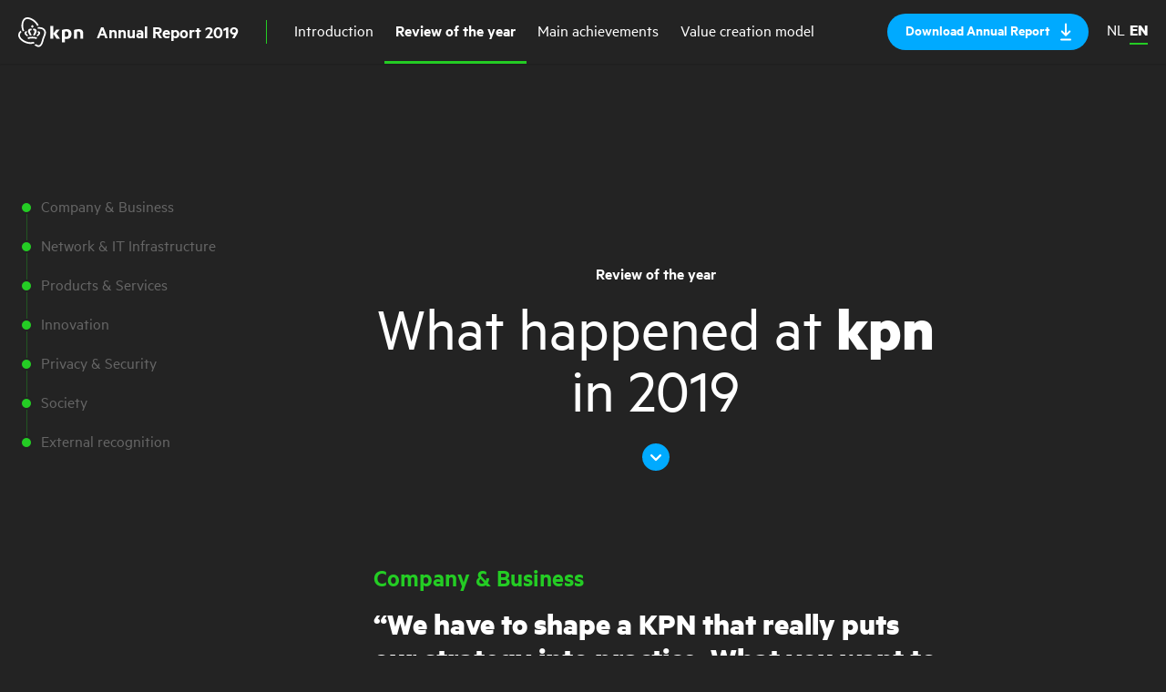

--- FILE ---
content_type: text/html; charset=UTF-8
request_url: https://annualreport2019.kpn/review-of-the-year
body_size: 13249
content:
<!DOCTYPE html>
<html xmlns="http://www.w3.org/1999/xhtml" lang="en-US">
    <head>
        <meta charset="utf-8" />
        <meta name="viewport" content="width=device-width, initial-scale=1, minimum-scale=1, maximum-scale=1" />

        <title>Review of the year - KPN Jaarverslag (en-US)</title>
<meta name="description" content="" />

<link rel="apple-touch-icon" sizes="180x180" href="/apple-touch-icon.png">
<link rel="icon" type="image/png" href="/favicon-32x32.png" sizes="32x32">
<link rel="icon" type="image/png" href="/favicon-16x16.png" sizes="16x16">
<link rel="manifest" href="/manifest.json">
<link rel="mask-icon" href="/safari-pinned-tab.svg" color="#5bbad5">
<meta name="theme-color" content="#ffffff">

        <script type="module" src="https://jaarverslag2019.kpn/dist/assets/main-CTG-_Wjx.js" crossorigin onload="e=new CustomEvent(&#039;vite-script-loaded&#039;, {detail:{path: &#039;src/js/main.js&#039;}});document.dispatchEvent(e);"></script>
<link href="https://jaarverslag2019.kpn/dist/assets/main-YyNhGqIS.css" rel="stylesheet">

        <script>
    (function(window, document) {
        var hasTouchevents = ('ontouchstart' in window) || window.DocumentTouch && document instanceof DocumentTouch;

        if (hasTouchevents) {
            document.getElementsByTagName('html')[0].classList.add('touchevents');
        } else {
            document.getElementsByTagName('html')[0].classList.add('no-touchevents');
        }

        window.hasTouchevents = hasTouchevents;
    })(window, document);
</script>
        <!-- Global site tag (gtag.js) - Google Analytics -->
<script async src="https://www.googletagmanager.com/gtag/js?id=UA-54851472-10"></script>
<script>
  window.dataLayer = window.dataLayer || [];
  function gtag(){dataLayer.push(arguments);}
  gtag('js', new Date());

  gtag('config', 'UA-54851472-10');
</script>

<!-- Google Tag Manager -->
<script>(function(w,d,s,l,i){w[l]=w[l]||[];w[l].push({'gtm.start':
new Date().getTime(),event:'gtm.js'});var f=d.getElementsByTagName(s)[0],
j=d.createElement(s),dl=l!='dataLayer'?'&l='+l:'';j.async=true;j.src=
'https://www.googletagmanager.com/gtm.js?id='+i+dl;f.parentNode.insertBefore(j,f);
})(window,document,'script','dataLayer','GTM-P3FRNVT');</script>
<!-- End Google Tag Manager -->
    </head>

        <body class=" dark-mode">
        <svg xmlns="http://www.w3.org/2000/svg" xmlns:xlink="http://www.w3.org/1999/xlink" style="width: 0; height: 0; visibility: hidden; position: absolute;" aria-hidden="true"><symbol  viewBox='0 0 30 30' id='arrow-down'>
    <path d="M15 16.381l4.046-4.046a1.145 1.145 0 011.619 1.619l-4.856 4.855a1.144 1.144 0 01-1.618 0l-4.856-4.855a1.145 1.145 0 011.619-1.619z"></path>
  </symbol><symbol  viewBox='0 0 30 30' id='arrow-left'>
    <path d="M14.191 15.572l4.046-4.046a1.144 1.144 0 00-1.618-1.619l-4.856 4.856a1.144 1.144 0 000 1.618l4.856 4.856a1.144 1.144 0 001.618-1.619z"></path>
  </symbol><symbol  viewBox='0 0 30 30' id='arrow-long-down'>
    <path d="M16 17.828l2.536-2.535a1 1 0 111.414 1.414l-4.243 4.243a1 1 0 01-1.414 0l-4.243-4.243a1 1 0 011.414-1.414L14 17.828V10a1 1 0 012 0z"></path>
  </symbol><symbol  viewBox='0 0 30 30' id='arrow-long-left'>
    <path d="M12.293 14.121l2.535-2.535a1 1 0 00-1.414-1.414l-4.242 4.242a1 1 0 000 1.414l4.242 4.243a1 1 0 001.414-1.414l-2.535-2.536h7.828a1 1 0 000-2z"></path>
  </symbol><symbol  viewBox='0 0 30 30' id='arrow-long-right'>
    <path d="M17.707 14.121l-2.535-2.535a1 1 0 011.414-1.414l4.242 4.242a1 1 0 010 1.414l-4.242 4.243a1 1 0 01-1.414-1.414l2.535-2.536H9.879a1 1 0 010-2z"></path>
  </symbol><symbol  viewBox='0 0 30 30' id='arrow-long-up'>
    <path d="M16 12.414l2.536 2.536a1 1 0 101.414-1.415l-4.243-4.242a1 1 0 00-1.414 0l-4.243 4.242a1 1 0 001.414 1.415L14 12.414v7.829a1 1 0 002 0z"></path>
  </symbol><symbol  viewBox='0 0 30 30' id='arrow-right'>
    <path d="M16.809 15.572l-4.046-4.046a1.144 1.144 0 111.618-1.619l4.856 4.856a1.144 1.144 0 010 1.618l-4.856 4.856a1.144 1.144 0 11-1.618-1.619z"></path>
  </symbol><symbol  viewBox='0 0 30 30' id='arrow-up'>
    <path d="M15 13.763l4.046 4.046a1.144 1.144 0 001.619-1.618l-4.856-4.856a1.144 1.144 0 00-1.618 0l-4.856 4.856a1.144 1.144 0 001.619 1.618z"></path>
  </symbol><symbol  viewBox='0 0 30 30' id='circle-play'>
    <path d="M15 30a15 15 0 1115-15 15 15 0 01-15 15zm0-.706A14.294 14.294 0 10.706 15 14.294 14.294 0 0015 29.294z"></path><path d="M13.078 9.988l7.222 4.473a.705.705 0 010 1.2l-7.222 4.473a.707.707 0 01-1.078-.6v-8.946a.706.706 0 011.078-.6z"></path>
  </symbol><symbol  viewBox='0 0 21 20' id='close'>
    <g stroke="#24CC24" stroke-width="3" fill="none" fill-rule="evenodd" stroke-linecap="round"><path d="M2.368 2.2l16.264 16.263M18.632 2.2L2.368 18.462"></path></g>
  </symbol><symbol  viewBox='0 0 30 30' id='download'>
    <path d="M16 16.328l2.536-2.535a1 1 0 111.414 1.414l-4.243 4.243a1 1 0 01-1.414 0l-4.243-4.243a1 1 0 011.414-1.414L14 16.328V6.5a1 1 0 012 0zm5 7.172a1 1 0 01-1 1H10a1 1 0 010-2h10a1 1 0 011 1z" fill-rule="evenodd"></path>
  </symbol><symbol  viewBox='0 0 30 30' id='external'>
    <path d="M16.207 12.5h-3.585a1 1 0 010-2h6a1 1 0 011 1v6a1 1 0 01-2 0v-3.586l-5.535 5.535a1 1 0 11-1.415-1.414z"></path>
  </symbol><symbol  viewBox='0 0 32 32' id='facebook'>
    <path d="M12.22 6.19v4.41H9.33V16h2.88v16h5.92V16h4s.37-2.59.55-5.41h-4.5V6.9a1.48 1.48 0 011.26-1.3h3.22V0h-4.38c-6.21 0-6.06 5.39-6.06 6.19z"></path>
  </symbol><symbol  viewBox='0 0 27 24' id='hamburger'>
    <g stroke-width="3" stroke="#24CC24" fill="none" fill-rule="evenodd" stroke-linecap="round"><path d="M2 12h23M2 22h23M2 2h23"></path></g>
  </symbol><symbol  viewBox='0 0 32 32' id='linkedin'>
    <path d="M.4 9.1h6.8V28H.4zM3.8 6.5C1.5 6.5 0 5.1 0 3.3 0 1.4 1.5 0 3.9 0c2.3 0 3.8 1.4 3.8 3.3 0 1.8-1.5 3.2-3.9 3.2zM32 28h-6.8v-9.8c0-2.6-.9-4.5-3.4-4.5-1.9 0-3.7 1.2-4.2 2.3 0 .9.1.8.1 1.4V28h-6.8V9.1h6.8v3c.4-1.3 3.3-3.4 6.9-3.4 4.5 0 7.4 2.8 7.4 8.7V28z"></path>
  </symbol><symbol  viewBox='0 0 32 32' id='mail'>
    <path d="M32 4.6H0l16 12.6L32 4.6zM16 20.1c-.4.1-.8 0-1.1-.3L0 8.2v19.2h32V8.2L17.1 19.8c-.3.3-.7.4-1.1.3z" fill-rule="evenodd" clip-rule="evenodd"></path>
  </symbol><symbol  viewBox='0 0 46.668 24.748' id='next'>
    <path d="M23.334 24.748L0 1.414 1.414 0l21.92 21.92L45.254 0l1.414 1.414-23.334 23.334z"></path>
  </symbol><symbol  viewBox='0 0 30 30' id='open'>
    <path d="M16 14h4a1 1 0 010 2h-4v4a1 1 0 01-2 0v-4h-4a1 1 0 010-2h4v-4a1 1 0 012 0z"></path>
  </symbol><symbol  viewBox='0 0 38 41' id='play'>
    <path d="M.654.736l36.5 20.135-36.5 20.136z" fill="#FFF" fill-rule="evenodd"></path>
  </symbol><symbol  viewBox='0 0 30 30' id='plus'>
    <path d="M15 9a1 1 0 011 1v4h4a1 1 0 010 2h-4v4a1 1 0 01-2 0v-4h-4a1 1 0 010-2h4v-4a1 1 0 011-1z" fill-rule="evenodd"></path>
  </symbol><symbol  viewBox='0 0 32 32' id='twitter'>
    <path d="M32 6.08a13.12 13.12 0 01-3.77 1 6.58 6.58 0 002.89-3.63 13.14 13.14 0 01-4.17 1.59 6.57 6.57 0 00-11.19 6A18.64 18.64 0 012.23 4.2a6.57 6.57 0 002 8.77 6.54 6.54 0 01-3-.82v.08a6.57 6.57 0 005.27 6.44 6.58 6.58 0 01-3 .11 6.57 6.57 0 006.13 4.56 13.17 13.17 0 01-8.15 2.81 13.36 13.36 0 01-1.48-.1A18.58 18.58 0 0010.06 29c12.08 0 18.68-10 18.68-18.68v-.85A13.34 13.34 0 0032 6.08z"></path>
  </symbol><symbol  viewBox='0 0 32 32' id='youtube'>
    <path d="M31.68 9.6a6.923 6.923 0 00-1.272-3.176A4.577 4.577 0 0027.2 5.07C22.722 4.746 16 4.746 16 4.746h-.014s-6.717 0-11.2.324a4.577 4.577 0 00-3.194 1.356A6.921 6.921 0 00.32 9.6 48.4 48.4 0 000 14.781v2.428a48.4 48.4 0 00.32 5.179 6.921 6.921 0 001.272 3.176 5.426 5.426 0 003.528 1.368c2.56.245 10.88.321 10.88.321s6.724-.01 11.2-.334a4.577 4.577 0 003.206-1.355 6.923 6.923 0 001.272-3.176A48.46 48.46 0 0032 17.209v-2.428a48.46 48.46 0 00-.32-5.181zM12.7 20.151V11.16l8.647 4.511z" data-name="Lozenge"></path>
  </symbol></svg>
        <header class="menu">
    <nav class="menu__primary">
        <div class="menu__primary_left">
            <a href="https://annualreport2019.kpn/" class="menu__primary_logo">
                                    <img src="/logo-white.svg" alt="KPN">
                                <span>Annual Report 2019</span>
            </a>

            <div class="menu__primary_links">
                                <a href="https://annualreport2019.kpn/" class="">
                    Introduction
                </a>

                                <a href="https://annualreport2019.kpn/review-of-the-year" class="active">
                    Review of the year
                </a>

                                <a href="https://annualreport2019.kpn/main-achievements" class="">
                    Main achievements
                </a>

                                <a href="https://annualreport2019.kpn/value-creation-model" class="">
                    Value creation model
                </a>
            </div>
        </div>

        <div class="menu__primary_right">
            <button type="button" class="btn btn-small menu__primary_download-sm">
                <span class="btn__label">Download Annual Report</span>
                    <i class="icon icon-download btn__icon"><svg  width="100%" height="100%">
        <use xlink:href="#download"></use>
    </svg>
    </i>
</button>

            <button type="button" class="btn btn-blue menu__primary_download-lg">
                <span>Download Annual Report</span>     <i class="icon icon-download btn__icon"><svg  width="100%" height="100%">
        <use xlink:href="#download"></use>
    </svg>
    </i>
</button>

            <div class="language-switch">
        
                        
                                        
                            <a href="https://jaarverslag2019.kpn/jaaroverzicht" class="language-switch-locale ">nl</a>
                                
                                        
                            <a href="https://annualreport2019.kpn/review-of-the-year" class="language-switch-locale current">en</a>
                        </div>

            <button type="button" class="btn-blue menu__primary_toggle" aria-label="Open menu">    <i class="icon icon-hamburger "><svg  width="100%" height="100%">
        <use xlink:href="#hamburger"></use>
    </svg>
    </i>
</button>
        </div>
    </nav>

    <nav class="menu__mobile">
        <div class="menu__mobile_bar">
            <img src="/logo-white.svg" alt="KPN">

            <button type="button" class="btn-blue menu__mobile_close" aria-label="Close menu">    <i class="icon icon-close "><svg  width="100%" height="100%">
        <use xlink:href="#close"></use>
    </svg>
    </i>
</button>
        </div>

        <div class="menu__mobile_links">
                        <a href="https://annualreport2019.kpn/" class="">
                Introduction
            </a>

                        <a href="https://annualreport2019.kpn/main-achievements" class="">
                Main achievements
            </a>

                        <a href="https://annualreport2019.kpn/review-of-the-year" class="active">
                Review of the year
            </a>

                        <a href="https://annualreport2019.kpn/value-creation-model" class="">
                Value creation model
            </a>
        </div>

        <div class="language-switch">
        
                        
                                        
                            <a href="https://jaarverslag2019.kpn/jaaroverzicht" class="language-switch-locale ">nl</a>
                                
                                        
                            <a href="https://annualreport2019.kpn/review-of-the-year" class="language-switch-locale current">en</a>
                        </div>

        <a href="https://jaarverslag2018.kpn/" target="_blank" class="btn btn-blue">
            <span>View annual report 2018</span>     <i class="icon icon-arrow-right btn__icon"><svg  width="100%" height="100%">
        <use xlink:href="#arrow-right"></use>
    </svg>
    </i>
</a>
    </nav>
</header>

        <main id="content">
                <div class="review-of-the-year">

                <ol class="review-of-the-year__nav">
                            <li class="review-of-the-year__nav_item">
                    <a href="#timeline-1335" class="review-of-the-year__nav_link">
                        Company &amp; Business
                    </a>
                </li>
                            <li class="review-of-the-year__nav_item">
                    <a href="#timeline-1015" class="review-of-the-year__nav_link">
                        Network &amp; IT Infrastructure
                    </a>
                </li>
                            <li class="review-of-the-year__nav_item">
                    <a href="#timeline-1337" class="review-of-the-year__nav_link">
                        Products &amp; Services
                    </a>
                </li>
                            <li class="review-of-the-year__nav_item">
                    <a href="#timeline-256" class="review-of-the-year__nav_link">
                        Innovation
                    </a>
                </li>
                            <li class="review-of-the-year__nav_item">
                    <a href="#timeline-1341" class="review-of-the-year__nav_link">
                        Privacy &amp; Security
                    </a>
                </li>
                            <li class="review-of-the-year__nav_item">
                    <a href="#timeline-1281" class="review-of-the-year__nav_link">
                        Society
                    </a>
                </li>
                            <li class="review-of-the-year__nav_item">
                    <a href="#timeline-1339" class="review-of-the-year__nav_link">
                        External recognition
                    </a>
                </li>
                    </ol>

        <div class="review-of-the-year__header">
            <div class="review-of-the-year__header_container container">
                <div class="row">
                    <div class="col-lg-10 offset-lg-2">
                                                    <p class="review-of-the-year__header_chapeau chapeau">Review of the year</p>
                        
                        <h1 class="review-of-the-year__header_title title">What happened at <strong>kpn</strong> <br />in 2019</h1>

                        <button class="review-of-the-year__header_btn btn-round btn-blue btn-small" type="button">    <i class="icon icon-arrow-down btn-round__icon"><svg  width="100%" height="100%">
        <use xlink:href="#arrow-down"></use>
    </svg>
    </i>
</button>
                    </div>
                </div>
            </div>
        </div>

                            <div id="timeline-1335" class="review-of-the-year__timeline odd">
                <div class="container">
                    <div class="row">
                        <div class="col-lg-8 offset-lg-3">
                                                        
    
<div class="network align-center" data-name="fill2" aria-hidden="true">
    <div class="network__container"></div>
</div>

                            <div class="review-of-the-year__timeline_header">
                                <h4 class="review-of-the-year__timeline_header-title chapeau">Company &amp; Business</h4>

                                <blockquote class="review-of-the-year__timeline_header-quote">
                                    <p class="review-of-the-year__timeline_header-quote-title">“We have to shape a KPN that really puts our strategy into practice. What you want to be on the outside, you must also be on the inside.”</p>

                                                                        
                                    <footer>
                                        <strong>Lisette Oosterbroek</strong>
                                        Vice President Organization Development &amp; Change
                                    </footer>
                                </blockquote>

                                                                    <div class="review-of-the-year__timeline_header-image">
                                        <div class=" image js--lazyload" style="padding-top: 62.5%;">
    <img     src="https://jaarverslag2019.kpn/images/_1200xAUTO_crop_center-center_none/Jaaroverzicht-Introduction-HetBedrijf.jpg"
    srcset="[data-uri] 320w"
        data-lazyload="https://jaarverslag2019.kpn/images/_640xAUTO_crop_center-center_none/Jaaroverzicht-Introduction-HetBedrijf.jpg 320w, https://jaarverslag2019.kpn/images/_1200xAUTO_crop_center-center_none/Jaaroverzicht-Introduction-HetBedrijf.jpg 768w"    sizes="100vw"
    style="object-position: 50% 50%; object-fit: cover; font-family: 'object-position: 50% 50%; object-fit: cover;'; "
    alt="Jaaroverzicht Introduction Het Bedrijf"
 />
</div>
                                    </div>
                                                            </div>

                            <div class="review-of-the-year__timeline_items">
                                                                    <div class="review-of-the-year__timeline_item">
                                        <div class="review-of-the-year__timeline_item_content">
                                            <h6 class="review-of-the-year__timeline_item_date"> January 2019</h6>

                                            <h4 class="review-of-the-year__timeline_item_title">KPN is fully committed to the KPN brand</h4>

                                                                                            <a href="https://overons.kpn/en/news/2019/kpn-is-fully-committed-to-the-kpn-brand" target="_blank" class="btn-round btn-small btn-blue review-of-the-year__timeline_item_btn">    <i class="icon icon-external btn-round__icon"><svg  width="100%" height="100%">
        <use xlink:href="#external"></use>
    </svg>
    </i>
<span class="btn-round__label">Read more</span>
                                                </a>
                                                                                    </div>

                                                                                    
                                                                                                                                        <div class="review-of-the-year__timeline_item_image">
                                                    <div class=" image js--lazyload" style="padding-top: 77.142857142857%;">
    <img     src="https://jaarverslag2019.kpn/images/_700xAUTO_crop_center-center_none/26353414717_eb0935472c_o.jpg"
    srcset="[data-uri] 320w"
        data-lazyload="https://jaarverslag2019.kpn/images/_572xAUTO_crop_center-center_none/26353414717_eb0935472c_o.jpg 286w, https://jaarverslag2019.kpn/images/_700xAUTO_crop_center-center_none/26353414717_eb0935472c_o.jpg 768w, https://jaarverslag2019.kpn/images/_700xAUTO_crop_center-center_none/26353414717_eb0935472c_o.jpg 1024w"    sizes="100vw"
    style="object-position: 50% 50%; object-fit: cover; font-family: 'object-position: 50% 50%; object-fit: cover;'; "
    alt="26353414717 eb0935472c o"
 />
</div>
                                                </div>
                                                                                                                        </div>
                                                                    <div class="review-of-the-year__timeline_item">
                                        <div class="review-of-the-year__timeline_item_content">
                                            <h6 class="review-of-the-year__timeline_item_date"> May 2019</h6>

                                            <h4 class="review-of-the-year__timeline_item_title">KPN to sell NLDC to DWS</h4>

                                                                                            <a href="https://overons.kpn/en/news/2019/kpn-to-sell-nldc-to-dws" target="_blank" class="btn-round btn-small btn-blue review-of-the-year__timeline_item_btn">    <i class="icon icon-external btn-round__icon"><svg  width="100%" height="100%">
        <use xlink:href="#external"></use>
    </svg>
    </i>
<span class="btn-round__label">Read more</span>
                                                </a>
                                                                                    </div>

                                                                            </div>
                                                                    <div class="review-of-the-year__timeline_item">
                                        <div class="review-of-the-year__timeline_item_content">
                                            <h6 class="review-of-the-year__timeline_item_date"> June 2019</h6>

                                            <h4 class="review-of-the-year__timeline_item_title">Maximo Ibarra resigns as KPN CEO</h4>

                                                                                            <a href="https://overons.kpn/en/news/2019/maximo-ibarra-resigns-as-kpn-ceo" target="_blank" class="btn-round btn-small btn-blue review-of-the-year__timeline_item_btn">    <i class="icon icon-external btn-round__icon"><svg  width="100%" height="100%">
        <use xlink:href="#external"></use>
    </svg>
    </i>
<span class="btn-round__label">Read more</span>
                                                </a>
                                                                                    </div>

                                                                            </div>
                                                                    <div class="review-of-the-year__timeline_item">
                                        <div class="review-of-the-year__timeline_item_content">
                                            <h6 class="review-of-the-year__timeline_item_date"> October 2019</h6>

                                            <h4 class="review-of-the-year__timeline_item_title">KPN announces new CEO, CFO transition and expands Board of Management</h4>

                                                                                            <a href="https://overons.kpn/en/news/2019/kpn-announces-new-ceo-cfo-transition-and-expands-board-of-management" target="_blank" class="btn-round btn-small btn-blue review-of-the-year__timeline_item_btn">    <i class="icon icon-external btn-round__icon"><svg  width="100%" height="100%">
        <use xlink:href="#external"></use>
    </svg>
    </i>
<span class="btn-round__label">Read more</span>
                                                </a>
                                                                                    </div>

                                                                            </div>
                                                            </div>
                        </div>
                    </div>
                </div>
            </div>
                    <div id="timeline-1015" class="review-of-the-year__timeline even">
                <div class="container">
                    <div class="row">
                        <div class="col-lg-8 offset-lg-3">
                                                        
    
<div class="network align-center" data-name="fill3" aria-hidden="true">
    <div class="network__container"></div>
</div>

                            <div class="review-of-the-year__timeline_header">
                                <h4 class="review-of-the-year__timeline_header-title chapeau">Network &amp; IT Infrastructure</h4>

                                <blockquote class="review-of-the-year__timeline_header-quote">
                                    <p class="review-of-the-year__timeline_header-quote-title">“Proud that we can connect households with the most future-proof network there is”</p>

                                                                                                                
                                        <button type="button" class="review-of-the-year__timeline_header-quote-btn btn-round btn-small btn-blue" data-overlay="1704">    <i class="icon icon-plus btn-round__icon"><svg  width="100%" height="100%">
        <use xlink:href="#plus"></use>
    </svg>
    </i>
<span class="btn-round__label">View more</span>
                                        </button>
                                        
                                    
                                    <footer>
                                        <strong>Willem Offerhaus</strong>
                                        Director Executive Relations &amp; Strategic Projects
                                    </footer>
                                </blockquote>

                                                                    <div class="review-of-the-year__timeline_header-image">
                                        <div class=" image js--lazyload" style="padding-top: 66.625539790253%;">
    <img     src="https://jaarverslag2019.kpn/images/_1536xAUTO_crop_center-center_none/KPN_Juni2023_shot-08_tent-111_BEW.jpg"
    srcset="[data-uri] 320w"
        data-lazyload="https://jaarverslag2019.kpn/images/_640xAUTO_crop_center-center_none/KPN_Juni2023_shot-08_tent-111_BEW.jpg 320w, https://jaarverslag2019.kpn/images/_1536xAUTO_crop_center-center_none/KPN_Juni2023_shot-08_tent-111_BEW.jpg 768w"    sizes="100vw"
    style="object-position: 50% 50%; object-fit: cover; font-family: 'object-position: 50% 50%; object-fit: cover;'; "
    alt="Jaaroverzicht Introduction Netwerk"
 />
</div>
                                    </div>
                                                            </div>

                            <div class="review-of-the-year__timeline_items">
                                                                    <div class="review-of-the-year__timeline_item">
                                        <div class="review-of-the-year__timeline_item_content">
                                            <h6 class="review-of-the-year__timeline_item_date"> February 2019</h6>

                                            <h4 class="review-of-the-year__timeline_item_title">KPN introduces PON technology for speeds up to 10 Gbps over fiber (FTTH)</h4>

                                                                                            <a href="https://overons.kpn/en/news/2019/kpn-introduces-pon-technology-for-speeds-up-to-10-gbps-over-fiber-ftth" target="_blank" class="btn-round btn-small btn-blue review-of-the-year__timeline_item_btn">    <i class="icon icon-external btn-round__icon"><svg  width="100%" height="100%">
        <use xlink:href="#external"></use>
    </svg>
    </i>
<span class="btn-round__label">Read more</span>
                                                </a>
                                                                                    </div>

                                                                            </div>
                                                                    <div class="review-of-the-year__timeline_item">
                                        <div class="review-of-the-year__timeline_item_content">
                                            <h6 class="review-of-the-year__timeline_item_date"> April 2019</h6>

                                            <h4 class="review-of-the-year__timeline_item_title">KPN mobile network assessed as ‘outstanding’</h4>

                                                                                            <a href="https://overons.kpn/en/news/2019/kpn-mobile-network-assessed-as-outstanding" target="_blank" class="btn-round btn-small btn-blue review-of-the-year__timeline_item_btn">    <i class="icon icon-external btn-round__icon"><svg  width="100%" height="100%">
        <use xlink:href="#external"></use>
    </svg>
    </i>
<span class="btn-round__label">Read more</span>
                                                </a>
                                                                                    </div>

                                                                                    
                                                                                                                                        <div class="review-of-the-year__timeline_item_image">
                                                    <div class=" image js--lazyload" style="padding-top: 70%;">
    <img     src="https://jaarverslag2019.kpn/images/_1000xAUTO_crop_center-center_none/JO-Netwerk-Items-MobielNetwerk2.png"
    srcset="[data-uri] 320w"
        data-lazyload="https://jaarverslag2019.kpn/images/_572xAUTO_crop_center-center_none/JO-Netwerk-Items-MobielNetwerk2.png 286w, https://jaarverslag2019.kpn/images/_1000xAUTO_crop_center-center_none/JO-Netwerk-Items-MobielNetwerk2.png 768w, https://jaarverslag2019.kpn/images/_1000xAUTO_crop_center-center_none/JO-Netwerk-Items-MobielNetwerk2.png 1024w"    sizes="100vw"
    style="object-position: 50% 50%; object-fit: cover; font-family: 'object-position: 50% 50%; object-fit: cover;'; "
    alt="JO Netwerk Items Mobiel Netwerk2"
 />
</div>
                                                </div>
                                                                                                                        </div>
                                                                    <div class="review-of-the-year__timeline_item">
                                        <div class="review-of-the-year__timeline_item_content">
                                            <h6 class="review-of-the-year__timeline_item_date"> June 2019</h6>

                                            <h4 class="review-of-the-year__timeline_item_title">KPN accelerates fiber optic rollout in The Hague</h4>

                                                                                            <a href="https://overons.kpn/en/news/2019/kpn-accelerates-fiber-optic-rollout-in-the-hague" target="_blank" class="btn-round btn-small btn-blue review-of-the-year__timeline_item_btn">    <i class="icon icon-external btn-round__icon"><svg  width="100%" height="100%">
        <use xlink:href="#external"></use>
    </svg>
    </i>
<span class="btn-round__label">Read more</span>
                                                </a>
                                                                                    </div>

                                                                            </div>
                                                                    <div class="review-of-the-year__timeline_item">
                                        <div class="review-of-the-year__timeline_item_content">
                                            <h6 class="review-of-the-year__timeline_item_date"> June 2019</h6>

                                            <h4 class="review-of-the-year__timeline_item_title">KPN increases monitoring of 112 and wants further safeguarding of access</h4>

                                                                                            <a href="https://overons.kpn/en/news/2019/kpn-increases-monitoring-of-112-and-wants-further-safeguarding-of-access" target="_blank" class="btn-round btn-small btn-blue review-of-the-year__timeline_item_btn">    <i class="icon icon-external btn-round__icon"><svg  width="100%" height="100%">
        <use xlink:href="#external"></use>
    </svg>
    </i>
<span class="btn-round__label">Read more</span>
                                                </a>
                                                                                    </div>

                                                                            </div>
                                                                    <div class="review-of-the-year__timeline_item">
                                        <div class="review-of-the-year__timeline_item_content">
                                            <h6 class="review-of-the-year__timeline_item_date"> July 2019</h6>

                                            <h4 class="review-of-the-year__timeline_item_title">Watch HD-quality TV via Digitenne from KPN throughout the Netherlands</h4>

                                                                                            <a href="https://overons.kpn/en/news/2019/from-tomorrow-watch-hd-quality-tv-via-digitenne-from-kpn-throughout-the-netherlands" target="_blank" class="btn-round btn-small btn-blue review-of-the-year__timeline_item_btn">    <i class="icon icon-external btn-round__icon"><svg  width="100%" height="100%">
        <use xlink:href="#external"></use>
    </svg>
    </i>
<span class="btn-round__label">Read more</span>
                                                </a>
                                                                                    </div>

                                                                            </div>
                                                                    <div class="review-of-the-year__timeline_item">
                                        <div class="review-of-the-year__timeline_item_content">
                                            <h6 class="review-of-the-year__timeline_item_date"> November 2019</h6>

                                            <h4 class="review-of-the-year__timeline_item_title">KPN and Tampnet work together on mobile coverage in the North Sea for business customers</h4>

                                                                                            <a href="https://overons.kpn/en/news/2019/kpn-and-tampnet-are-working-together-on-mobile-coverage-for-business-customers-in-the-north-sea" target="_blank" class="btn-round btn-small btn-blue review-of-the-year__timeline_item_btn">    <i class="icon icon-external btn-round__icon"><svg  width="100%" height="100%">
        <use xlink:href="#external"></use>
    </svg>
    </i>
<span class="btn-round__label">Read more</span>
                                                </a>
                                                                                    </div>

                                                                            </div>
                                                                    <div class="review-of-the-year__timeline_item">
                                        <div class="review-of-the-year__timeline_item_content">
                                            <h6 class="review-of-the-year__timeline_item_date"> December 2019</h6>

                                            <h4 class="review-of-the-year__timeline_item_title">Large-scale installation of KPN fiber optic in Amsterdam</h4>

                                                                                            <a href="https://overons.kpn/en/news/2019/large-scale-installation-of-kpn-fiber-optic-in-amsterdam" target="_blank" class="btn-round btn-small btn-blue review-of-the-year__timeline_item_btn">    <i class="icon icon-external btn-round__icon"><svg  width="100%" height="100%">
        <use xlink:href="#external"></use>
    </svg>
    </i>
<span class="btn-round__label">Read more</span>
                                                </a>
                                                                                    </div>

                                                                                    
                                                                                                                                        <div class="review-of-the-year__timeline_item_image">
                                                    <div class=" image js--lazyload" style="padding-top: 70%;">
    <img     src="https://jaarverslag2019.kpn/images/_1000xAUTO_crop_center-center_none/JO-Netwerk-Items-Glasvezel-Amsterdam.png"
    srcset="[data-uri] 320w"
        data-lazyload="https://jaarverslag2019.kpn/images/_572xAUTO_crop_center-center_none/JO-Netwerk-Items-Glasvezel-Amsterdam.png 286w, https://jaarverslag2019.kpn/images/_1000xAUTO_crop_center-center_none/JO-Netwerk-Items-Glasvezel-Amsterdam.png 768w, https://jaarverslag2019.kpn/images/_1000xAUTO_crop_center-center_none/JO-Netwerk-Items-Glasvezel-Amsterdam.png 1024w"    sizes="100vw"
    style="object-position: 50% 50%; object-fit: cover; font-family: 'object-position: 50% 50%; object-fit: cover;'; "
    alt="JO Netwerk Items Glasvezel Amsterdam"
 />
</div>
                                                </div>
                                                                                                                        </div>
                                                                    <div class="review-of-the-year__timeline_item">
                                        <div class="review-of-the-year__timeline_item_content">
                                            <h6 class="review-of-the-year__timeline_item_date"> December 2019</h6>

                                            <h4 class="review-of-the-year__timeline_item_title">KPN to offer gigabyte speeds on fiber optics network</h4>

                                                                                            <a href="https://overons.kpn/en/news/2019/kpn-to-offer-gigabyte-speeds-on-fiber-optics-network" target="_blank" class="btn-round btn-small btn-blue review-of-the-year__timeline_item_btn">    <i class="icon icon-external btn-round__icon"><svg  width="100%" height="100%">
        <use xlink:href="#external"></use>
    </svg>
    </i>
<span class="btn-round__label">Read more</span>
                                                </a>
                                                                                    </div>

                                                                            </div>
                                                            </div>
                        </div>
                    </div>
                </div>
            </div>
                    <div id="timeline-1337" class="review-of-the-year__timeline odd">
                <div class="container">
                    <div class="row">
                        <div class="col-lg-8 offset-lg-3">
                                                        
    
<div class="network align-center" data-name="fill4" aria-hidden="true">
    <div class="network__container"></div>
</div>

                            <div class="review-of-the-year__timeline_header">
                                <h4 class="review-of-the-year__timeline_header-title chapeau">Products &amp; Services</h4>

                                <blockquote class="review-of-the-year__timeline_header-quote">
                                    <p class="review-of-the-year__timeline_header-quote-title">“Thanks to focusing on the KPN brand, we are able to simplify and center our IT and customer data. That way we can make the customer journey perfectly digital and simple.”</p>

                                                                        
                                    <footer>
                                        <strong>Stijn Nuijten</strong>
                                        Executive Vice President Marketing &amp; Products
                                    </footer>
                                </blockquote>

                                                                    <div class="review-of-the-year__timeline_header-image">
                                        <div class=" image js--lazyload" style="padding-top: 62.5%;">
    <img     src="https://jaarverslag2019.kpn/images/_1200xAUTO_crop_center-center_none/Jaaroverzicht-Introduction-PenD.jpg"
    srcset="[data-uri] 320w"
        data-lazyload="https://jaarverslag2019.kpn/images/_640xAUTO_crop_center-center_none/Jaaroverzicht-Introduction-PenD.jpg 320w, https://jaarverslag2019.kpn/images/_1200xAUTO_crop_center-center_none/Jaaroverzicht-Introduction-PenD.jpg 768w"    sizes="100vw"
    style="object-position: 50% 50%; object-fit: cover; font-family: 'object-position: 50% 50%; object-fit: cover;'; "
    alt="Jaaroverzicht Introduction Pen D"
 />
</div>
                                    </div>
                                                            </div>

                            <div class="review-of-the-year__timeline_items">
                                                                    <div class="review-of-the-year__timeline_item">
                                        <div class="review-of-the-year__timeline_item_content">
                                            <h6 class="review-of-the-year__timeline_item_date"> March 2019</h6>

                                            <h4 class="review-of-the-year__timeline_item_title">KPN introduces new mobile subscriptions for SMEs, with more data</h4>

                                                                                            <a href="https://overons.kpn/en/news/2019/kpn-introduces-new-mobile-subscriptions-for-smes-with-more-data" target="_blank" class="btn-round btn-small btn-blue review-of-the-year__timeline_item_btn">    <i class="icon icon-external btn-round__icon"><svg  width="100%" height="100%">
        <use xlink:href="#external"></use>
    </svg>
    </i>
<span class="btn-round__label">Read more</span>
                                                </a>
                                                                                    </div>

                                                                            </div>
                                                                    <div class="review-of-the-year__timeline_item">
                                        <div class="review-of-the-year__timeline_item_content">
                                            <h6 class="review-of-the-year__timeline_item_date"> September 2019</h6>

                                            <h4 class="review-of-the-year__timeline_item_title">KPN is “The network of the Netherlands”</h4>

                                                                                            <a href="https://overons.kpn/en/news/2019/kpn-is-the-network-of-the-netherlands" target="_blank" class="btn-round btn-small btn-blue review-of-the-year__timeline_item_btn">    <i class="icon icon-external btn-round__icon"><svg  width="100%" height="100%">
        <use xlink:href="#external"></use>
    </svg>
    </i>
<span class="btn-round__label">Read more</span>
                                                </a>
                                                                                    </div>

                                                                            </div>
                                                                    <div class="review-of-the-year__timeline_item">
                                        <div class="review-of-the-year__timeline_item_content">
                                            <h6 class="review-of-the-year__timeline_item_date"> October 2019</h6>

                                            <h4 class="review-of-the-year__timeline_item_title">KPN introduces KPN Hussel: choice-free and flexible subscription</h4>

                                                                                            <a href="https://overons.kpn/en/news/2019/kpn-introduces-kpn-hussel-choice-free-and-flexible-subscription" target="_blank" class="btn-round btn-small btn-blue review-of-the-year__timeline_item_btn">    <i class="icon icon-external btn-round__icon"><svg  width="100%" height="100%">
        <use xlink:href="#external"></use>
    </svg>
    </i>
<span class="btn-round__label">Read more</span>
                                                </a>
                                                                                    </div>

                                                                            </div>
                                                                    <div class="review-of-the-year__timeline_item">
                                        <div class="review-of-the-year__timeline_item_content">
                                            <h6 class="review-of-the-year__timeline_item_date"> November 2019</h6>

                                            <h4 class="review-of-the-year__timeline_item_title">Watch TV without a reciever? KPN Smart TV app now also for LG TV’s</h4>

                                                                                            <a href="https://overons.kpn/en/news/2019/watch-tv-without-a-reciever-kpn-smart-tv-app-now-also-for-lg-tvs" target="_blank" class="btn-round btn-small btn-blue review-of-the-year__timeline_item_btn">    <i class="icon icon-external btn-round__icon"><svg  width="100%" height="100%">
        <use xlink:href="#external"></use>
    </svg>
    </i>
<span class="btn-round__label">Read more</span>
                                                </a>
                                                                                    </div>

                                                                                    
                                                                                                                                        <div class="review-of-the-year__timeline_item_image">
                                                    <div class=" image js--lazyload" style="padding-top: 70%;">
    <img     src="https://jaarverslag2019.kpn/images/_1000xAUTO_crop_center-center_none/JO-PD-Items-ZonderKastje.png"
    srcset="[data-uri] 320w"
        data-lazyload="https://jaarverslag2019.kpn/images/_572xAUTO_crop_center-center_none/JO-PD-Items-ZonderKastje.png 286w, https://jaarverslag2019.kpn/images/_1000xAUTO_crop_center-center_none/JO-PD-Items-ZonderKastje.png 768w, https://jaarverslag2019.kpn/images/_1000xAUTO_crop_center-center_none/JO-PD-Items-ZonderKastje.png 1024w"    sizes="100vw"
    style="object-position: 50% 50%; object-fit: cover; font-family: 'object-position: 50% 50%; object-fit: cover;'; "
    alt="JO PD Items Zonder Kastje"
 />
</div>
                                                </div>
                                                                                                                        </div>
                                                            </div>
                        </div>
                    </div>
                </div>
            </div>
                    <div id="timeline-256" class="review-of-the-year__timeline even">
                <div class="container">
                    <div class="row">
                        <div class="col-lg-8 offset-lg-3">
                                                        
    
<div class="network align-center" data-name="fill2" aria-hidden="true">
    <div class="network__container"></div>
</div>

                            <div class="review-of-the-year__timeline_header">
                                <h4 class="review-of-the-year__timeline_header-title chapeau">Innovation</h4>

                                <blockquote class="review-of-the-year__timeline_header-quote">
                                    <p class="review-of-the-year__timeline_header-quote-title">“5G is an essential catalyst for further digitalizing Dutch society”</p>

                                                                                                                
                                        <button type="button" class="review-of-the-year__timeline_header-quote-btn btn-round btn-small btn-blue" data-overlay="1515">    <i class="icon icon-plus btn-round__icon"><svg  width="100%" height="100%">
        <use xlink:href="#plus"></use>
    </svg>
    </i>
<span class="btn-round__label">View more</span>
                                        </button>
                                        
                                    
                                    <footer>
                                        <strong>Babak Fouladi</strong>
                                        KPN Chief Technology &amp; Digital Officer
                                    </footer>
                                </blockquote>

                                                                    <div class="review-of-the-year__timeline_header-image">
                                        <div class=" image js--lazyload" style="padding-top: 62.5%;">
    <img     src="https://jaarverslag2019.kpn/images/_1200xAUTO_crop_center-center_none/Jaaroverzicht-Introduction-Innovatie.jpg"
    srcset="[data-uri] 320w"
        data-lazyload="https://jaarverslag2019.kpn/images/_640xAUTO_crop_center-center_none/Jaaroverzicht-Introduction-Innovatie.jpg 320w, https://jaarverslag2019.kpn/images/_1200xAUTO_crop_center-center_none/Jaaroverzicht-Introduction-Innovatie.jpg 768w"    sizes="100vw"
    style="object-position: 50% 50%; object-fit: cover; font-family: 'object-position: 50% 50%; object-fit: cover;'; "
    alt="Jaaroverzicht Introduction Innovatie"
 />
</div>
                                    </div>
                                                            </div>

                            <div class="review-of-the-year__timeline_items">
                                                                    <div class="review-of-the-year__timeline_item">
                                        <div class="review-of-the-year__timeline_item_content">
                                            <h6 class="review-of-the-year__timeline_item_date"> June 2019</h6>

                                            <h4 class="review-of-the-year__timeline_item_title">KPN and QuTech join forces to make quantum internet a reality</h4>

                                                                                            <a href="https://overons.kpn/en/news/2019/kpn-and-qutech-join-forces-to-make-quantum-internet-a-reality" target="_blank" class="btn-round btn-small btn-blue review-of-the-year__timeline_item_btn">    <i class="icon icon-external btn-round__icon"><svg  width="100%" height="100%">
        <use xlink:href="#external"></use>
    </svg>
    </i>
<span class="btn-round__label">Read more</span>
                                                </a>
                                                                                    </div>

                                                                                    
                                                                                                                                        <div class="review-of-the-year__timeline_item_image">
                                                    <div class=" image js--lazyload" style="padding-top: 70%;">
    <img     src="https://jaarverslag2019.kpn/images/_1000xAUTO_crop_center-center_none/JO-Netwerk-Items-QuantumInternet.png"
    srcset="[data-uri] 320w"
        data-lazyload="https://jaarverslag2019.kpn/images/_572xAUTO_crop_center-center_none/JO-Netwerk-Items-QuantumInternet.png 286w, https://jaarverslag2019.kpn/images/_1000xAUTO_crop_center-center_none/JO-Netwerk-Items-QuantumInternet.png 768w, https://jaarverslag2019.kpn/images/_1000xAUTO_crop_center-center_none/JO-Netwerk-Items-QuantumInternet.png 1024w"    sizes="100vw"
    style="object-position: 50% 50%; object-fit: cover; font-family: 'object-position: 50% 50%; object-fit: cover;'; "
    alt="JO Netwerk Items Quantum Internet"
 />
</div>
                                                </div>
                                                                                                                        </div>
                                                                    <div class="review-of-the-year__timeline_item">
                                        <div class="review-of-the-year__timeline_item_content">
                                            <h6 class="review-of-the-year__timeline_item_date"> June 2019</h6>

                                            <h4 class="review-of-the-year__timeline_item_title">KPN invests in online patient portal provider Pharmeon</h4>

                                                                                            <a href="https://overons.kpn/en/news/2019/kpn-invests-in-online-patient-portal-provider-pharmeon" target="_blank" class="btn-round btn-small btn-blue review-of-the-year__timeline_item_btn">    <i class="icon icon-external btn-round__icon"><svg  width="100%" height="100%">
        <use xlink:href="#external"></use>
    </svg>
    </i>
<span class="btn-round__label">Read more</span>
                                                </a>
                                                                                    </div>

                                                                            </div>
                                                                    <div class="review-of-the-year__timeline_item">
                                        <div class="review-of-the-year__timeline_item_content">
                                            <h6 class="review-of-the-year__timeline_item_date"> June 2019</h6>

                                            <h4 class="review-of-the-year__timeline_item_title">Smart innovation always gives emergency service vehicles the green light</h4>

                                                                                            <a href="https://overons.kpn/en/news/2019/smart-innovation-always-gives-emergency-service-vehicles-the-green-light" target="_blank" class="btn-round btn-small btn-blue review-of-the-year__timeline_item_btn">    <i class="icon icon-external btn-round__icon"><svg  width="100%" height="100%">
        <use xlink:href="#external"></use>
    </svg>
    </i>
<span class="btn-round__label">Read more</span>
                                                </a>
                                                                                    </div>

                                                                                    
                                                                                                                                        <div class="review-of-the-year__timeline_item_image">
                                                    <div class=" image js--lazyload" style="padding-top: 70%;">
    <img     src="https://jaarverslag2019.kpn/images/_1000xAUTO_crop_center-center_none/JO-Netwerk-Items-Hulpdiensten.png"
    srcset="[data-uri] 320w"
        data-lazyload="https://jaarverslag2019.kpn/images/_572xAUTO_crop_center-center_none/JO-Netwerk-Items-Hulpdiensten.png 286w, https://jaarverslag2019.kpn/images/_1000xAUTO_crop_center-center_none/JO-Netwerk-Items-Hulpdiensten.png 768w, https://jaarverslag2019.kpn/images/_1000xAUTO_crop_center-center_none/JO-Netwerk-Items-Hulpdiensten.png 1024w"    sizes="100vw"
    style="object-position: 50% 50%; object-fit: cover; font-family: 'object-position: 50% 50%; object-fit: cover;'; "
    alt="JO Netwerk Items Hulpdiensten"
 />
</div>
                                                </div>
                                                                                                                        </div>
                                                                    <div class="review-of-the-year__timeline_item">
                                        <div class="review-of-the-year__timeline_item_content">
                                            <h6 class="review-of-the-year__timeline_item_date"> October 2019</h6>

                                            <h4 class="review-of-the-year__timeline_item_title">KPN tests 5G network between multiple locations in the Netherlands</h4>

                                                                                            <a href="https://overons.kpn/en/news/2019/kpn-tests-5g-network-between-multiple-locations-in-the-netherlands" target="_blank" class="btn-round btn-small btn-blue review-of-the-year__timeline_item_btn">    <i class="icon icon-external btn-round__icon"><svg  width="100%" height="100%">
        <use xlink:href="#external"></use>
    </svg>
    </i>
<span class="btn-round__label">Read more</span>
                                                </a>
                                                                                    </div>

                                                                            </div>
                                                            </div>
                        </div>
                    </div>
                </div>
            </div>
                    <div id="timeline-1341" class="review-of-the-year__timeline odd">
                <div class="container">
                    <div class="row">
                        <div class="col-lg-8 offset-lg-3">
                                                        
    
<div class="network align-center" data-name="fill3" aria-hidden="true">
    <div class="network__container"></div>
</div>

                            <div class="review-of-the-year__timeline_header">
                                <h4 class="review-of-the-year__timeline_header-title chapeau">Privacy &amp; Security</h4>

                                <blockquote class="review-of-the-year__timeline_header-quote">
                                    <p class="review-of-the-year__timeline_header-quote-title">“Cyber threats are on the increase. It’s up to KPN to make the Netherlands more secure.”</p>

                                                                                                                
                                        <button type="button" class="review-of-the-year__timeline_header-quote-btn btn-round btn-small btn-blue" data-overlay="3106">    <i class="icon icon-plus btn-round__icon"><svg  width="100%" height="100%">
        <use xlink:href="#plus"></use>
    </svg>
    </i>
<span class="btn-round__label">View more</span>
                                        </button>
                                        
                                    
                                    <footer>
                                        <strong>Paul Slootmaker</strong>
                                        Chief Information Security Officer
                                    </footer>
                                </blockquote>

                                                                    <div class="review-of-the-year__timeline_header-image">
                                        <div class=" image js--lazyload" style="padding-top: 62.5%;">
    <img     src="https://jaarverslag2019.kpn/images/_1200xAUTO_crop_center-center_none/Jaaroverzicht-Introduction-Security2.jpg"
    srcset="[data-uri] 320w"
        data-lazyload="https://jaarverslag2019.kpn/images/_640xAUTO_crop_center-center_none/Jaaroverzicht-Introduction-Security2.jpg 320w, https://jaarverslag2019.kpn/images/_1200xAUTO_crop_center-center_none/Jaaroverzicht-Introduction-Security2.jpg 768w"    sizes="100vw"
    style="object-position: 50% 50%; object-fit: cover; font-family: 'object-position: 50% 50%; object-fit: cover;'; "
    alt="Jaaroverzicht Introduction Security2"
 />
</div>
                                    </div>
                                                            </div>

                            <div class="review-of-the-year__timeline_items">
                                                                    <div class="review-of-the-year__timeline_item">
                                        <div class="review-of-the-year__timeline_item_content">
                                            <h6 class="review-of-the-year__timeline_item_date"> March 2019</h6>

                                            <h4 class="review-of-the-year__timeline_item_title">KPN publishes sixth edition of the European Cyber Security Perspectives</h4>

                                                                                            <a href="https://overons.kpn/en/news/2019/kpn-publishes-sixth-edition-of-the-european-cyber-security-perspectives" target="_blank" class="btn-round btn-small btn-blue review-of-the-year__timeline_item_btn">    <i class="icon icon-external btn-round__icon"><svg  width="100%" height="100%">
        <use xlink:href="#external"></use>
    </svg>
    </i>
<span class="btn-round__label">Read more</span>
                                                </a>
                                                                                    </div>

                                                                            </div>
                                                                    <div class="review-of-the-year__timeline_item">
                                        <div class="review-of-the-year__timeline_item_content">
                                            <h6 class="review-of-the-year__timeline_item_date"> April 2019</h6>

                                            <h4 class="review-of-the-year__timeline_item_title">KPN is integrating all its security services to form the security company of the Netherlands: KPN Security</h4>

                                                                                            <a href="https://overons.kpn/en/news/2019/kpn-is-integrating-all-its-security-services-to-form-the-security-company-of-the-netherlands-kpn-security" target="_blank" class="btn-round btn-small btn-blue review-of-the-year__timeline_item_btn">    <i class="icon icon-external btn-round__icon"><svg  width="100%" height="100%">
        <use xlink:href="#external"></use>
    </svg>
    </i>
<span class="btn-round__label">Read more</span>
                                                </a>
                                                                                    </div>

                                                                            </div>
                                                                    <div class="review-of-the-year__timeline_item">
                                        <div class="review-of-the-year__timeline_item_content">
                                            <h6 class="review-of-the-year__timeline_item_date"> May 2019</h6>

                                            <h4 class="review-of-the-year__timeline_item_title">Telecom providers join forces to combat smartphone fraud</h4>

                                                                                            <a href="https://overons.kpn/en/news/2019/telecom-providers-join-forces-to-combat-smartphone-fraud" target="_blank" class="btn-round btn-small btn-blue review-of-the-year__timeline_item_btn">    <i class="icon icon-external btn-round__icon"><svg  width="100%" height="100%">
        <use xlink:href="#external"></use>
    </svg>
    </i>
<span class="btn-round__label">Read more</span>
                                                </a>
                                                                                    </div>

                                                                            </div>
                                                                    <div class="review-of-the-year__timeline_item">
                                        <div class="review-of-the-year__timeline_item_content">
                                            <h6 class="review-of-the-year__timeline_item_date"> July 2019</h6>

                                            <h4 class="review-of-the-year__timeline_item_title">KPN Security big winner in procurement for 330 municipalities</h4>

                                                                                            <a href="https://overons.kpn/en/news/2019/kpn-security-big-winner-in-procurement-for-330-municipalities" target="_blank" class="btn-round btn-small btn-blue review-of-the-year__timeline_item_btn">    <i class="icon icon-external btn-round__icon"><svg  width="100%" height="100%">
        <use xlink:href="#external"></use>
    </svg>
    </i>
<span class="btn-round__label">Read more</span>
                                                </a>
                                                                                    </div>

                                                                            </div>
                                                                    <div class="review-of-the-year__timeline_item">
                                        <div class="review-of-the-year__timeline_item_content">
                                            <h6 class="review-of-the-year__timeline_item_date"> October 2019</h6>

                                            <h4 class="review-of-the-year__timeline_item_title">KPN maintains global top ranking at Cyberlympics</h4>

                                                                                            <a href="https://overons.kpn/en/news/2019/kpn-maintains-worldwide-top-position-on-cyberlympics" target="_blank" class="btn-round btn-small btn-blue review-of-the-year__timeline_item_btn">    <i class="icon icon-external btn-round__icon"><svg  width="100%" height="100%">
        <use xlink:href="#external"></use>
    </svg>
    </i>
<span class="btn-round__label">Read more</span>
                                                </a>
                                                                                    </div>

                                                                            </div>
                                                            </div>
                        </div>
                    </div>
                </div>
            </div>
                    <div id="timeline-1281" class="review-of-the-year__timeline even">
                <div class="container">
                    <div class="row">
                        <div class="col-lg-8 offset-lg-3">
                                                        
    
<div class="network align-center" data-name="fill4" aria-hidden="true">
    <div class="network__container"></div>
</div>

                            <div class="review-of-the-year__timeline_header">
                                <h4 class="review-of-the-year__timeline_header-title chapeau">Society</h4>

                                <blockquote class="review-of-the-year__timeline_header-quote">
                                    <p class="review-of-the-year__timeline_header-quote-title">“The KPN Mooiste Contact Fonds has been bringing people together for nearly 12 years”</p>

                                                                                                                
                                        <button type="button" class="review-of-the-year__timeline_header-quote-btn btn-round btn-small btn-blue" data-overlay="1628">    <i class="icon icon-plus btn-round__icon"><svg  width="100%" height="100%">
        <use xlink:href="#plus"></use>
    </svg>
    </i>
<span class="btn-round__label">View more</span>
                                        </button>
                                        
                                    
                                    <footer>
                                        <strong>Mark Versteegen</strong>
                                        Head of Sponsorships
                                    </footer>
                                </blockquote>

                                                                    <div class="review-of-the-year__timeline_header-image">
                                        <div class=" image js--lazyload" style="padding-top: 62.5%;">
    <img     src="https://jaarverslag2019.kpn/images/_1200xAUTO_crop_center-center_none/Jaaroverzicht-Introduction-Samenleving.jpg"
    srcset="[data-uri] 320w"
        data-lazyload="https://jaarverslag2019.kpn/images/_640xAUTO_crop_center-center_none/Jaaroverzicht-Introduction-Samenleving.jpg 320w, https://jaarverslag2019.kpn/images/_1200xAUTO_crop_center-center_none/Jaaroverzicht-Introduction-Samenleving.jpg 768w"    sizes="100vw"
    style="object-position: 50% 50%; object-fit: cover; font-family: 'object-position: 50% 50%; object-fit: cover;'; "
    alt="Jaaroverzicht Introduction Samenleving"
 />
</div>
                                    </div>
                                                            </div>

                            <div class="review-of-the-year__timeline_items">
                                                                    <div class="review-of-the-year__timeline_item">
                                        <div class="review-of-the-year__timeline_item_content">
                                            <h6 class="review-of-the-year__timeline_item_date"> February 2019</h6>

                                            <h4 class="review-of-the-year__timeline_item_title">KPN and NVVK enter into first &#039;new-style covenant&#039; relating to debt collection</h4>

                                                                                            <a href="https://overons.kpn/en/news/2019/kpn-and-nvvk-enter-into-first-new-style-covenant-relating-to-debt-collection" target="_blank" class="btn-round btn-small btn-blue review-of-the-year__timeline_item_btn">    <i class="icon icon-external btn-round__icon"><svg  width="100%" height="100%">
        <use xlink:href="#external"></use>
    </svg>
    </i>
<span class="btn-round__label">Read more</span>
                                                </a>
                                                                                    </div>

                                                                                    
                                                                                                                                        <div class="review-of-the-year__timeline_item_image">
                                                    <div class=" image js--lazyload" style="padding-top: 70%;">
    <img     src="https://jaarverslag2019.kpn/images/_1000xAUTO_crop_center-center_none/JO-Samenleving-Items-Incassobeleid.png"
    srcset="[data-uri] 320w"
        data-lazyload="https://jaarverslag2019.kpn/images/_572xAUTO_crop_center-center_none/JO-Samenleving-Items-Incassobeleid.png 286w, https://jaarverslag2019.kpn/images/_1000xAUTO_crop_center-center_none/JO-Samenleving-Items-Incassobeleid.png 768w, https://jaarverslag2019.kpn/images/_1000xAUTO_crop_center-center_none/JO-Samenleving-Items-Incassobeleid.png 1024w"    sizes="100vw"
    style="object-position: 50% 50%; object-fit: cover; font-family: 'object-position: 50% 50%; object-fit: cover;'; "
    alt="JO Samenleving Items Incassobeleid"
 />
</div>
                                                </div>
                                                                                                                        </div>
                                                                    <div class="review-of-the-year__timeline_item">
                                        <div class="review-of-the-year__timeline_item_content">
                                            <h6 class="review-of-the-year__timeline_item_date"> March 2019</h6>

                                            <h4 class="review-of-the-year__timeline_item_title">New at KPN: swap an old phone for a new one</h4>

                                                                                            <a href="https://overons.kpn/en/news/2019/new-at-kpn-swap-an-old-phone-for-a-new-one" target="_blank" class="btn-round btn-small btn-blue review-of-the-year__timeline_item_btn">    <i class="icon icon-external btn-round__icon"><svg  width="100%" height="100%">
        <use xlink:href="#external"></use>
    </svg>
    </i>
<span class="btn-round__label">Read more</span>
                                                </a>
                                                                                    </div>

                                                                            </div>
                                                                    <div class="review-of-the-year__timeline_item">
                                        <div class="review-of-the-year__timeline_item_content">
                                            <h6 class="review-of-the-year__timeline_item_date"> September 2019</h6>

                                            <h4 class="review-of-the-year__timeline_item_title">KPN partners in the National AI course for high school students</h4>

                                                                                            <a href="https://overons.kpn/en/news/2019/kpn-partners-in-the-national-ai-course-for-high-school-students" target="_blank" class="btn-round btn-small btn-blue review-of-the-year__timeline_item_btn">    <i class="icon icon-external btn-round__icon"><svg  width="100%" height="100%">
        <use xlink:href="#external"></use>
    </svg>
    </i>
<span class="btn-round__label">Read more</span>
                                                </a>
                                                                                    </div>

                                                                                    
                                                                                                                                        <div class="review-of-the-year__timeline_item_image">
                                                    <div class=" image js--lazyload" style="padding-top: 70%;">
    <img     src="https://jaarverslag2019.kpn/images/_1000xAUTO_crop_center-center_none/JO-Samenleving-Items-AI.png"
    srcset="[data-uri] 320w"
        data-lazyload="https://jaarverslag2019.kpn/images/_572xAUTO_crop_center-center_none/JO-Samenleving-Items-AI.png 286w, https://jaarverslag2019.kpn/images/_1000xAUTO_crop_center-center_none/JO-Samenleving-Items-AI.png 768w, https://jaarverslag2019.kpn/images/_1000xAUTO_crop_center-center_none/JO-Samenleving-Items-AI.png 1024w"    sizes="100vw"
    style="object-position: 50% 50%; object-fit: cover; font-family: 'object-position: 50% 50%; object-fit: cover;'; "
    alt="JO Samenleving Items AI"
 />
</div>
                                                </div>
                                                                                                                        </div>
                                                                    <div class="review-of-the-year__timeline_item">
                                        <div class="review-of-the-year__timeline_item_content">
                                            <h6 class="review-of-the-year__timeline_item_date"> September 2019</h6>

                                            <h4 class="review-of-the-year__timeline_item_title">New teaching material helps low-literate people with digital skills</h4>

                                                                                            <a href="https://overons.kpn/en/news/2019/new-teaching-material-helps-low-literate-people-with-digital-skills" target="_blank" class="btn-round btn-small btn-blue review-of-the-year__timeline_item_btn">    <i class="icon icon-external btn-round__icon"><svg  width="100%" height="100%">
        <use xlink:href="#external"></use>
    </svg>
    </i>
<span class="btn-round__label">Read more</span>
                                                </a>
                                                                                    </div>

                                                                            </div>
                                                            </div>
                        </div>
                    </div>
                </div>
            </div>
                    <div id="timeline-1339" class="review-of-the-year__timeline odd">
                <div class="container">
                    <div class="row">
                        <div class="col-lg-8 offset-lg-3">
                                                        
    
<div class="network align-center" data-name="fill2" aria-hidden="true">
    <div class="network__container"></div>
</div>

                            <div class="review-of-the-year__timeline_header">
                                <h4 class="review-of-the-year__timeline_header-title chapeau">External recognition</h4>

                                <blockquote class="review-of-the-year__timeline_header-quote">
                                    <p class="review-of-the-year__timeline_header-quote-title">“Our customers  have noticed our environmental efforts. With our recycle programs for our inhome equipment and mobile phones What’s more, our new UHD TV receiver has an  energy-saving sleep mode and requires 64% less plastic to produce.”</p>

                                                                        
                                    <footer>
                                        <strong>Jeroen Cox</strong>
                                        Senior Manager Energy &amp; Environment
                                    </footer>
                                </blockquote>

                                                                    <div class="review-of-the-year__timeline_header-image">
                                        <div class=" image js--lazyload" style="padding-top: 62.5%;">
    <img     src="https://jaarverslag2019.kpn/images/_1200xAUTO_crop_center-center_none/Jaaroverzicht-Introduction-ExterneErkening.jpg"
    srcset="[data-uri] 320w"
        data-lazyload="https://jaarverslag2019.kpn/images/_640xAUTO_crop_center-center_none/Jaaroverzicht-Introduction-ExterneErkening.jpg 320w, https://jaarverslag2019.kpn/images/_1200xAUTO_crop_center-center_none/Jaaroverzicht-Introduction-ExterneErkening.jpg 768w"    sizes="100vw"
    style="object-position: 50% 50%; object-fit: cover; font-family: 'object-position: 50% 50%; object-fit: cover;'; "
    alt="Jaaroverzicht Introduction Externe Erkening"
 />
</div>
                                    </div>
                                                            </div>

                            <div class="review-of-the-year__timeline_items">
                                                                    <div class="review-of-the-year__timeline_item">
                                        <div class="review-of-the-year__timeline_item_content">
                                            <h6 class="review-of-the-year__timeline_item_date"> January 2019</h6>

                                            <h4 class="review-of-the-year__timeline_item_title">KPN wint DDMA Customer Data Award</h4>

                                                                                            <a href="https://www.adformatie.nl/data-insights/kpn-wint-ddma-customer-data-award" target="_blank" class="btn-round btn-small btn-blue review-of-the-year__timeline_item_btn">    <i class="icon icon-external btn-round__icon"><svg  width="100%" height="100%">
        <use xlink:href="#external"></use>
    </svg>
    </i>
<span class="btn-round__label">Lees meer (NL)</span>
                                                </a>
                                                                                    </div>

                                                                            </div>
                                                                    <div class="review-of-the-year__timeline_item">
                                        <div class="review-of-the-year__timeline_item_content">
                                            <h6 class="review-of-the-year__timeline_item_date"> February 2019</h6>

                                            <h4 class="review-of-the-year__timeline_item_title">Recognition for KPN from Tweakers.net and the Consumers’ Association</h4>

                                                                                            <a href="https://overons.kpn/en/news/2019/recognition-for-kpn-from-tweakers-net-and-the-consumers-association" target="_blank" class="btn-round btn-small btn-blue review-of-the-year__timeline_item_btn">    <i class="icon icon-external btn-round__icon"><svg  width="100%" height="100%">
        <use xlink:href="#external"></use>
    </svg>
    </i>
<span class="btn-round__label">Read more</span>
                                                </a>
                                                                                    </div>

                                                                            </div>
                                                                    <div class="review-of-the-year__timeline_item">
                                        <div class="review-of-the-year__timeline_item_content">
                                            <h6 class="review-of-the-year__timeline_item_date"> April 2019</h6>

                                            <h4 class="review-of-the-year__timeline_item_title">KPN is once again among the companies with the best reputation in the Netherlands</h4>

                                                                                            <a href="https://overons.kpn/en/news/2019/maximo-ibarra-our-employees-are-at-the-heart-of-our-good-reputation" target="_blank" class="btn-round btn-small btn-blue review-of-the-year__timeline_item_btn">    <i class="icon icon-external btn-round__icon"><svg  width="100%" height="100%">
        <use xlink:href="#external"></use>
    </svg>
    </i>
<span class="btn-round__label">Read more</span>
                                                </a>
                                                                                    </div>

                                                                            </div>
                                                                    <div class="review-of-the-year__timeline_item">
                                        <div class="review-of-the-year__timeline_item_content">
                                            <h6 class="review-of-the-year__timeline_item_date"> July 2019</h6>

                                            <h4 class="review-of-the-year__timeline_item_title">KPN recognized as the strongest Dutch brand</h4>

                                                                                            <a href="https://overons.kpn/en/news/2019/kpn-recognized-as-the-strongest-dutch-brand" target="_blank" class="btn-round btn-small btn-blue review-of-the-year__timeline_item_btn">    <i class="icon icon-external btn-round__icon"><svg  width="100%" height="100%">
        <use xlink:href="#external"></use>
    </svg>
    </i>
<span class="btn-round__label">Read more</span>
                                                </a>
                                                                                    </div>

                                                                            </div>
                                                                    <div class="review-of-the-year__timeline_item">
                                        <div class="review-of-the-year__timeline_item_content">
                                            <h6 class="review-of-the-year__timeline_item_date"> September 2019</h6>

                                            <h4 class="review-of-the-year__timeline_item_title">KPN again in top 3 most sustainable telecom companies in the world (DJSI)</h4>

                                                                                            <a href="https://overons.kpn/en/news/2019/kpn-again-in-top-3-most-sustainable-telecom-companies-in-the-world-djsi" target="_blank" class="btn-round btn-small btn-blue review-of-the-year__timeline_item_btn">    <i class="icon icon-external btn-round__icon"><svg  width="100%" height="100%">
        <use xlink:href="#external"></use>
    </svg>
    </i>
<span class="btn-round__label">Read more</span>
                                                </a>
                                                                                    </div>

                                                                                    
                                                                                                                                        <div class="review-of-the-year__timeline_item_image">
                                                    <div class=" image js--lazyload" style="padding-top: 70%;">
    <img     src="https://jaarverslag2019.kpn/images/_1000xAUTO_crop_center-center_none/JO-ExterneErkenning-Items-DJSI.png"
    srcset="[data-uri] 320w"
        data-lazyload="https://jaarverslag2019.kpn/images/_572xAUTO_crop_center-center_none/JO-ExterneErkenning-Items-DJSI.png 286w, https://jaarverslag2019.kpn/images/_1000xAUTO_crop_center-center_none/JO-ExterneErkenning-Items-DJSI.png 768w, https://jaarverslag2019.kpn/images/_1000xAUTO_crop_center-center_none/JO-ExterneErkenning-Items-DJSI.png 1024w"    sizes="100vw"
    style="object-position: 50% 50%; object-fit: cover; font-family: 'object-position: 50% 50%; object-fit: cover;'; "
    alt="JO Externe Erkenning Items DJSI"
 />
</div>
                                                </div>
                                                                                                                        </div>
                                                                    <div class="review-of-the-year__timeline_item">
                                        <div class="review-of-the-year__timeline_item_content">
                                            <h6 class="review-of-the-year__timeline_item_date"> September 2019</h6>

                                            <h4 class="review-of-the-year__timeline_item_title">KPN wins “Best Dutch Chain Store” in category Telecom</h4>

                                                                                            <a href="https://overons.kpn/en/news/2019/kpn-wins-best-dutch-chain-store-in-category-telecom" target="_blank" class="btn-round btn-small btn-blue review-of-the-year__timeline_item_btn">    <i class="icon icon-external btn-round__icon"><svg  width="100%" height="100%">
        <use xlink:href="#external"></use>
    </svg>
    </i>
<span class="btn-round__label">Read more</span>
                                                </a>
                                                                                    </div>

                                                                            </div>
                                                            </div>
                        </div>
                    </div>
                </div>
            </div>
            </div>

                                                <div class="overlay" data-id="1704">
    <div class="overlay__modules">
        <div>
                                                        <div class="module module-overlay-image is-first ">
        <div class="container">
            <div class="row">
                <div class="col-md-10 offset-md-1">
                    <div class=" image js--lazyload" style="padding-top: 66.625539790253%;">
    <img     src="https://jaarverslag2019.kpn/images/_1621xAUTO_crop_center-center_none/KPN_Juni2023_shot-08_tent-111_BEW.jpg"
    srcset="[data-uri] 320w"
        data-lazyload="https://jaarverslag2019.kpn/images/_640xAUTO_crop_center-center_none/KPN_Juni2023_shot-08_tent-111_BEW.jpg 320w, https://jaarverslag2019.kpn/images/_1536xAUTO_crop_center-center_none/KPN_Juni2023_shot-08_tent-111_BEW.jpg 768w, https://jaarverslag2019.kpn/images/_1621xAUTO_crop_center-center_none/KPN_Juni2023_shot-08_tent-111_BEW.jpg 1024w, https://jaarverslag2019.kpn/images/_1621xAUTO_crop_center-center_none/KPN_Juni2023_shot-08_tent-111_BEW.jpg 1920w"    sizes="100vw"
    style="object-position: 50% 50%; object-fit: cover; font-family: 'object-position: 50% 50%; object-fit: cover;'; "
    alt="Jaaroverzicht Introduction Netwerk"
 />
</div>
                </div>
            </div>
        </div>
    </div>
                                                                        <div class="module module-overlay-text  ">
    <div class="container">
        <div class="row">
            <div class="col-md-10 offset-md-1">
                                    <h6 class="chapeau">Network</h6>
                
                                    <h2 class="title"><strong>Network of the future continues growing</strong></h2>
                
                <p>For more than 100 years, KPN has ensured that everyone in the Netherlands is properly connected – with each other and now, with all the exciting things made possible by the latest digital techniques. We will continue doing this in the future. KPN’s ambition is to have about one million additional FttH households throughout the Netherlands by the end of 2021, on top of the 2.3 million households by end 2018. Construction or advanced preparation for this have already begun in more than 70 areas.<br /><br />Following Zwolle, Apeldoorn, Nijmegen, Arnhem, Alkmaar and The Hague, Amsterdam is the next big city to get fiber connections. <br /><br />“We are proud to be able to roll out fiber in our Dutch capital, and thus fulfill our main social responsibility: connecting households with the most future-proof network there is,” says Willem Offerhaus, KPN director Executive Relations &amp; Strategic Projects. “What’s more, we’re talking about a substantial investment, because the installation of fiber optic in a city like Amsterdam is complex.”<br /><br />Fiber is very stable, has huge capacity, and offers equal download and upload speeds. Data usage will continue to increase substantially in the coming years, not only through more intensive internet usage and an increasing number of devices, but also because of online gaming, Artificial Intelligence and the Internet of Things.</p>
            </div>
        </div>
    </div>
</div>
                                                                        <div class="module module-overlay-button  is-last">
    <div class="container">
        <div class="row">
            <div class="col-md-10 offset-md-1">
                                    <a href="https://overons.kpn/en/kpn-in-the-netherlands/our-network" target="_blank" class="btn-round btn-small btn-blue">
                            <i class="icon icon-arrow-long-right btn-round__icon"><svg  width="100%" height="100%">
        <use xlink:href="#arrow-long-right"></use>
    </svg>
    </i>
<span class="btn-round__label">More about KPN and our Network</span>
                    </a>
                            </div>
        </div>
    </div>
</div>
                                        </div>
    </div>

    <button type="button" class="overlay__close">    <i class="icon icon-close "><svg  width="100%" height="100%">
        <use xlink:href="#close"></use>
    </svg>
    </i>
</button>
</div>
                                    <div class="overlay" data-id="1515">
    <div class="overlay__modules">
        <div>
                                                        <div class="module module-overlay-image is-first ">
        <div class="container">
            <div class="row">
                <div class="col-md-10 offset-md-1">
                    <div class=" image js--lazyload" style="padding-top: 62.5%;">
    <img     src="https://jaarverslag2019.kpn/images/_1200xAUTO_crop_center-center_none/Jaaroverzicht-Introduction-Innovatie.jpg"
    srcset="[data-uri] 320w"
        data-lazyload="https://jaarverslag2019.kpn/images/_640xAUTO_crop_center-center_none/Jaaroverzicht-Introduction-Innovatie.jpg 320w, https://jaarverslag2019.kpn/images/_1200xAUTO_crop_center-center_none/Jaaroverzicht-Introduction-Innovatie.jpg 768w, https://jaarverslag2019.kpn/images/_1200xAUTO_crop_center-center_none/Jaaroverzicht-Introduction-Innovatie.jpg 1024w, https://jaarverslag2019.kpn/images/_1200xAUTO_crop_center-center_none/Jaaroverzicht-Introduction-Innovatie.jpg 1920w"    sizes="100vw"
    style="object-position: 50% 50%; object-fit: cover; font-family: 'object-position: 50% 50%; object-fit: cover;'; "
    alt="Jaaroverzicht Introduction Innovatie"
 />
</div>
                </div>
            </div>
        </div>
    </div>
                                                                        <div class="module module-overlay-text  ">
    <div class="container">
        <div class="row">
            <div class="col-md-10 offset-md-1">
                                    <h6 class="chapeau">Innovation</h6>
                
                                    <h2 class="title"><strong>5G a step closer</strong></h2>
                
                <p>KPN is working to ensure its mobile network is technically prepared for 5G. In our five 5G Field Labs, we are cooperating with customers and technology partners to study the added value of 5G applications. This involves carrying out extensive tests on the latest radio technology and antennas, and using 5G frequencies in combination with the latest generation of smartphones. A mobile download speed of 1.3 Gbps has already been achieved in one of those tests.<br /><br />To carry out the 5G tests, KPN is using two 5G frequency bands that will be the first to be made available in Europe: the 700 MHz band, which will be available for 5G in the Netherlands after the spectrum auction in 2020, and the 3.5 GHz band, which is expected to be available from 2022. The 26 GHz band will also be used for testing. The release date in the Netherlands is not yet known.<br /><br />As well as higher download and upload speeds, 5G provides lower latency and greater precision. That is of particular value for the ever-increasing use of mobile video applications, including augmented and virtual reality.<br /><br />“5G will create countless new possibilities. In the beginning the added value will be limited for consumers, but B2B will really benefit from 5G, certainly in the industrial sector. That makes 5G an essential catalyst for further digitalizing Dutch society,” says KPN Chief Technology &amp; Digital Officer Babak Fouladi.</p>
            </div>
        </div>
    </div>
</div>
                                                                        <div class="module module-overlay-button  is-last">
    <div class="container">
        <div class="row">
            <div class="col-md-10 offset-md-1">
                                    <a href="https://overons.kpn/en/kpn-in-the-netherlands/innovation" target="_blank" class="btn-round btn-small btn-blue">
                            <i class="icon icon-arrow-long-right btn-round__icon"><svg  width="100%" height="100%">
        <use xlink:href="#arrow-long-right"></use>
    </svg>
    </i>
<span class="btn-round__label">More about KPN and Innovation</span>
                    </a>
                            </div>
        </div>
    </div>
</div>
                                        </div>
    </div>

    <button type="button" class="overlay__close">    <i class="icon icon-close "><svg  width="100%" height="100%">
        <use xlink:href="#close"></use>
    </svg>
    </i>
</button>
</div>
                                    <div class="overlay" data-id="3106">
    <div class="overlay__modules">
        <div>
                                                        <div class="module module-overlay-image is-first ">
        <div class="container">
            <div class="row">
                <div class="col-md-10 offset-md-1">
                    <div class=" image js--lazyload" style="padding-top: 62.5%;">
    <img     src="https://jaarverslag2019.kpn/images/_1200xAUTO_crop_center-center_none/Jaaroverzicht-Introduction-Security.jpg"
    srcset="[data-uri] 320w"
        data-lazyload="https://jaarverslag2019.kpn/images/_640xAUTO_crop_center-center_none/Jaaroverzicht-Introduction-Security.jpg 320w, https://jaarverslag2019.kpn/images/_1200xAUTO_crop_center-center_none/Jaaroverzicht-Introduction-Security.jpg 768w, https://jaarverslag2019.kpn/images/_1200xAUTO_crop_center-center_none/Jaaroverzicht-Introduction-Security.jpg 1024w, https://jaarverslag2019.kpn/images/_1200xAUTO_crop_center-center_none/Jaaroverzicht-Introduction-Security.jpg 1920w"    sizes="100vw"
    style="object-position: 50% 50%; object-fit: cover; font-family: 'object-position: 50% 50%; object-fit: cover;'; "
    alt="Jaaroverzicht Introduction Security"
 />
</div>
                </div>
            </div>
        </div>
    </div>
                                                                        <div class="module module-overlay-text  ">
    <div class="container">
        <div class="row">
            <div class="col-md-10 offset-md-1">
                                    <h6 class="chapeau">Security</h6>
                
                                    <h2 class="title"><strong>KPN maintains global top ranking at Cyberlympics</strong></h2>
                
                <p>The ethical hackers of KPN (SectorC) came third in last year’s Global Cyberlympics in Oshawa (Canada). A great achievement that we can be very proud of.<br /><br />Reaching the top is hard, staying at the top is perhaps even harder. In 2018 our ethical hackers became world champion – a performance that is hard to replicate in a global hacking competition that gets stronger ever year. More than 300 teams from 75 countries competed at the most recent edition of the Cyberlympics. Despite that, the members of the KPN CISO team managed to get to the final once again. They were on the podium, just like last year. This time with a terrific third place.<br /><br />KPN CISO took part in the European preliminary round in September 2019. They won this stage convincingly, taking the European title in the process. The global final was held a month later, with SectorC battling it out for eight hours against the world’s best hacking teams. The eleven finalists had to solve various challenging technical tasks. In addition to expertise and quality, good cooperation was also essential.<br /><br />The Global Cyberlympics is a prestigious international cybersecurity competition in which the skills of information security professionals are tested in the field of ethical hacking, computer networking and forensic research.</p>
            </div>
        </div>
    </div>
</div>
                                                                        <div class="module module-overlay-button  is-last">
    <div class="container">
        <div class="row">
            <div class="col-md-10 offset-md-1">
                                    <a href="https://overons.kpn/en/kpn-in-the-netherlands/security" target="_blank" class="btn-round btn-small btn-blue">
                            <i class="icon icon-arrow-long-right btn-round__icon"><svg  width="100%" height="100%">
        <use xlink:href="#arrow-long-right"></use>
    </svg>
    </i>
<span class="btn-round__label">Read more about KPN and Security</span>
                    </a>
                            </div>
        </div>
    </div>
</div>
                                        </div>
    </div>

    <button type="button" class="overlay__close">    <i class="icon icon-close "><svg  width="100%" height="100%">
        <use xlink:href="#close"></use>
    </svg>
    </i>
</button>
</div>
                                    <div class="overlay" data-id="1628">
    <div class="overlay__modules">
        <div>
                                                        <div class="module module-overlay-image is-first ">
        <div class="container">
            <div class="row">
                <div class="col-md-10 offset-md-1">
                    <div class=" image js--lazyload" style="padding-top: 62.5%;">
    <img     src="https://jaarverslag2019.kpn/images/_1200xAUTO_crop_center-center_none/Jaaroverzicht-Introduction-Samenleving.jpg"
    srcset="[data-uri] 320w"
        data-lazyload="https://jaarverslag2019.kpn/images/_640xAUTO_crop_center-center_none/Jaaroverzicht-Introduction-Samenleving.jpg 320w, https://jaarverslag2019.kpn/images/_1200xAUTO_crop_center-center_none/Jaaroverzicht-Introduction-Samenleving.jpg 768w, https://jaarverslag2019.kpn/images/_1200xAUTO_crop_center-center_none/Jaaroverzicht-Introduction-Samenleving.jpg 1024w, https://jaarverslag2019.kpn/images/_1200xAUTO_crop_center-center_none/Jaaroverzicht-Introduction-Samenleving.jpg 1920w"    sizes="100vw"
    style="object-position: 50% 50%; object-fit: cover; font-family: 'object-position: 50% 50%; object-fit: cover;'; "
    alt="Jaaroverzicht Introduction Samenleving"
 />
</div>
                </div>
            </div>
        </div>
    </div>
                                                                        <div class="module module-overlay-text  ">
    <div class="container">
        <div class="row">
            <div class="col-md-10 offset-md-1">
                                    <h6 class="chapeau">Society</h6>
                
                                    <h2 class="title"><strong>Joining forces to combat social isolation</strong></h2>
                
                <p>Lending a sympathetic ear to people who suffer from anxieties, sadness and other problems: this is what Luisterlijn volunteers have been doing for more than 60 years. In 2018, Luisterlijn received almost half a million calls. Regrettably, only 330,000 of those went answered due to a lack of volunteers. <br /><br />To improve the situation, last year KPN Mooiste Contact Fonds (KPN MCF) initiated a cooperation between Luisterlijn and Nationale Vereniging de Zonnebloem (National Association The Sunflower), a volunteer organization that helps people with a physical disability. The extra volunteers receive professional training in conversational and listening skills, and can work from home. They have conversations that can be meaningful not only for the other person but also for themselves. At the same time, they help reduce the shortage of volunteers, meaning that fewer phone calls go unanswered.<br /><br />KPN Mooiste Contact Fonds supports the initiative financially and by providing volunteers, allowing us to show that we are genuinely the network of the Netherlands. “KPN MCF has been connecting people with one another for nearly 12 years,” says Mark Versteegen, Head of Sponsorships. “I am proud that we have been able to make a contribution to this initiative. Together with De Zonnebloem and Luisterlijn, we lend a sympathetic ear to more and more people and helping them emerge from their social isolation.”</p>
            </div>
        </div>
    </div>
</div>
                                                                        <div class="module module-overlay-button  is-last">
    <div class="container">
        <div class="row">
            <div class="col-md-10 offset-md-1">
                                    <a href="https://overons.kpn/en/kpn-in-the-netherlands/at-the-heart-of-society" target="_blank" class="btn-round btn-small btn-blue">
                            <i class="icon icon-arrow-long-right btn-round__icon"><svg  width="100%" height="100%">
        <use xlink:href="#arrow-long-right"></use>
    </svg>
    </i>
<span class="btn-round__label">Read more about KPN and Society</span>
                    </a>
                            </div>
        </div>
    </div>
</div>
                                        </div>
    </div>

    <button type="button" class="overlay__close">    <i class="icon icon-close "><svg  width="100%" height="100%">
        <use xlink:href="#close"></use>
    </svg>
    </i>
</button>
</div>
                            
            <button type="button" class="scroll-indicator hide btn btn-green" aria-hidden="true">
    <span>Scroll</span>     <i class="icon icon-arrow-long-down btn__icon"><svg  width="100%" height="100%">
        <use xlink:href="#arrow-long-down"></use>
    </svg>
    </i>
</button>
        </main>

        
<footer class="footer">
    <div class="footer__container container">
        <div class="footer__links">
                                        <ul>
                    <li class="footer__links_link">
                                                                        
                        <a href="https://overons.kpn/en/the-company" target="_blank">
                            About KPN
                        </a>
                    </li>

                                                                <li class="footer__links_sub">
                                                                                    
                            <a href="https://overons.kpn/en/the-company" target="_blank">
                                The company
                            </a>
                        </li>
                                            <li class="footer__links_sub">
                                                                                    
                            <a href="https://overons.kpn/en/kpn-in-the-netherlands" target="_blank">
                                KPN in the Netherlands
                            </a>
                        </li>
                                            <li class="footer__links_sub">
                                                                                    
                            <a href="https://overons.kpn/en/news" target="_blank">
                                News
                            </a>
                        </li>
                                            <li class="footer__links_sub">
                                                                                    
                            <a href="https://overons.kpn/en/press" target="_blank">
                                Press
                            </a>
                        </li>
                                            <li class="footer__links_sub">
                                                                                    
                            <a href="https://www.flickr.com/photos/kpnpress/albums" target="_blank">
                                Image archive
                            </a>
                        </li>
                                    </ul>
                            <ul>
                    <li class="footer__links_link">
                                                                        
                        <a href="https://ir.kpn.com/websites/kpn/Dutch/10/investor-relations.html" target="_blank">
                            Investor Relations
                        </a>
                    </li>

                                                                <li class="footer__links_sub">
                                                                                    
                            <a href="https://ir.kpn.com/websites/kpn/English/3010/news.html" target="_blank">
                                Financial news
                            </a>
                        </li>
                                            <li class="footer__links_sub">
                                                                                    
                            <a href="https://ir.kpn.com/websites/kpn/English/2010/stock-chart.html" target="_blank">
                                KPN share
                            </a>
                        </li>
                                            <li class="footer__links_sub">
                                                                                    
                            <a href="https://ir.kpn.com/websites/kpn/English/4010/results-_-reports.html" target="_blank">
                                Financial results
                            </a>
                        </li>
                                            <li class="footer__links_sub">
                                                                                    
                            <a href="https://ir.kpn.com/websites/kpn/English/7010/corporate-governance-code.html" target="_blank">
                                Corporate governance
                            </a>
                        </li>
                                            <li class="footer__links_sub">
                                                                                    
                            <a href="https://annualreport2019.kpn/" target="_blank">
                                Annual report 2019
                            </a>
                        </li>
                                    </ul>
                            <ul>
                    <li class="footer__links_link">
                                                                        
                        <a href="https://jobs.kpn.com/" target="_blank">
                            Jobs (NL)
                        </a>
                    </li>

                                                                <li class="footer__links_sub">
                                                                                    
                            <a href="https://jobs.kpn.com/over-ons/" target="_blank">
                                KPN as employer (NL)
                            </a>
                        </li>
                                            <li class="footer__links_sub">
                                                                                    
                            <a href="https://jobs.kpn.com/vacatures/" target="_blank">
                                Vacancies (NL)
                            </a>
                        </li>
                                            <li class="footer__links_sub">
                                                                                    
                            <a href="https://jobs.kpn.com/vacatures/?search=&amp;amp;filter-functions%5B%5D=stages-doelgroep" target="_blank">
                                Internship (NL)
                            </a>
                        </li>
                                            <li class="footer__links_sub">
                                                                                    
                            <a href="https://jobs.kpn.com/contact/" target="_blank">
                                Recruitment (NL)
                            </a>
                        </li>
                                    </ul>
                    </div>

        <div class="footer__secondary">
            <img src="https://jaarverslag2019.kpn/images/logo-white.svg" alt="KPN Jaarverslag (en-US)" class="footer__secondary_logo" />

                        <ul class="footer__secondary_links">
                                                                                                <li class="footer__secondary_link">
                        <a href="https://overons.kpn/en/contact" target="_blank">
                            Contact
                        </a>
                    </li>
                                                                                                <li class="footer__secondary_link">
                        <a href="https://overons.kpn/en/kpn-in-the-netherlands/security" target="_blank">
                            General conditions (NL)
                        </a>
                    </li>
                                                                                                <li class="footer__secondary_link">
                        <a href="https://www.kpn.com/algemeen/cookies.htm" target="_blank">
                            Cookies (NL)
                        </a>
                    </li>
                                                                                                <li class="footer__secondary_link">
                        <a href="https://www.kpn.com/algemeen/security.htm" target="_blank">
                            Security (NL)
                        </a>
                    </li>
                            </ul>

            <div class="social">
                                    <a href="https://www.facebook.com/kpn" target="_blank">
                            <i class="icon icon-facebook icon-xs"><svg  width="100%" height="100%">
        <use xlink:href="#facebook"></use>
    </svg>
    </i>

                    </a>
                
                                    <a href="https://www.linkedin.com/company/kpn" target="_blank">
                            <i class="icon icon-linkedin icon-xs"><svg  width="100%" height="100%">
        <use xlink:href="#linkedin"></use>
    </svg>
    </i>

                    </a>
                
                                    <a href="https://twitter.com/kpn" target="_blank">
                            <i class="icon icon-twitter icon-xs"><svg  width="100%" height="100%">
        <use xlink:href="#twitter"></use>
    </svg>
    </i>

                    </a>
                
                                    <a href="https://www.youtube.com/user/KPN" target="_blank">
                            <i class="icon icon-youtube icon-xs"><svg  width="100%" height="100%">
        <use xlink:href="#youtube"></use>
    </svg>
    </i>

                    </a>
                            </div>
        </div>
    </div>
</footer>

        <section class="download-manager">
    <div class="container">
        <h3 class="download-manager__title">Download the full report</h3>

        <div class="download-manager__downloads row">
                            <div class="col-sm-6 col-md-4 download-manager__downloads_item">
                    <span>Integrated Annual Report 2019 Single navigation 28feb / 4 MB</span>
                    <a href="https://jaarverslag2019.kpn/downloads/Integrated-Annual-Report-2019-Single-navigation2.pdf" class="download-manager__downloads_btn" target="_blank" download>
                        <span>Download</span>
                            <i class="icon icon-download "><svg  width="100%" height="100%">
        <use xlink:href="#download"></use>
    </svg>
    </i>
</a>
                </div>
                            <div class="col-sm-6 col-md-4 download-manager__downloads_item">
                    <span>Integrated Annual Report 2019 Spread navigation 28feb / 4 MB</span>
                    <a href="https://jaarverslag2019.kpn/downloads/Integrated-Annual-Report-2019-Single-navigation1_2024-05-14-141656_mlqg.pdf" class="download-manager__downloads_btn" target="_blank" download>
                        <span>Download</span>
                            <i class="icon icon-download "><svg  width="100%" height="100%">
        <use xlink:href="#download"></use>
    </svg>
    </i>
</a>
                </div>
                            <div class="col-sm-6 col-md-4 download-manager__downloads_item">
                    <span>Dutch Single navigation 28feb / 1 MB</span>
                    <a href="https://jaarverslag2019.kpn/downloads/Dutch-Single-navigation2.pdf" class="download-manager__downloads_btn" target="_blank" download>
                        <span>Download</span>
                            <i class="icon icon-download "><svg  width="100%" height="100%">
        <use xlink:href="#download"></use>
    </svg>
    </i>
</a>
                </div>
                            <div class="col-sm-6 col-md-4 download-manager__downloads_item">
                    <span>Consolidated Financial Statements / 44 KB</span>
                    <a href="https://jaarverslag2019.kpn/downloads/Consolidated-Financial-Statements.xlsx" class="download-manager__downloads_btn" target="_blank" download>
                        <span>Download</span>
                            <i class="icon icon-download "><svg  width="100%" height="100%">
        <use xlink:href="#download"></use>
    </svg>
    </i>
</a>
                </div>
                            <div class="col-sm-6 col-md-4 download-manager__downloads_item">
                    <span>Social figures / 45 KB</span>
                    <a href="https://jaarverslag2019.kpn/downloads/Social-figures.pdf" class="download-manager__downloads_btn" target="_blank" download>
                        <span>Download</span>
                            <i class="icon icon-download "><svg  width="100%" height="100%">
        <use xlink:href="#download"></use>
    </svg>
    </i>
</a>
                </div>
                            <div class="col-sm-6 col-md-4 download-manager__downloads_item">
                    <span>Environmental figures / 74 KB</span>
                    <a href="https://jaarverslag2019.kpn/downloads/Environmental-figures.pdf" class="download-manager__downloads_btn" target="_blank" download>
                        <span>Download</span>
                            <i class="icon icon-download "><svg  width="100%" height="100%">
        <use xlink:href="#download"></use>
    </svg>
    </i>
</a>
                </div>
                            <div class="col-sm-6 col-md-4 download-manager__downloads_item">
                    <span>GRI Index / 106 KB</span>
                    <a href="https://jaarverslag2019.kpn/downloads/GRI-Index.pdf" class="download-manager__downloads_btn" target="_blank" download>
                        <span>Download</span>
                            <i class="icon icon-download "><svg  width="100%" height="100%">
        <use xlink:href="#download"></use>
    </svg>
    </i>
</a>
                </div>
                    </div>

            </div>

    <button type="button" class="download-manager__close" aria-label="Close">    <i class="icon icon-close "><svg  width="100%" height="100%">
        <use xlink:href="#close"></use>
    </svg>
    </i>
</button>
</section>

            </body>
</html>


--- FILE ---
content_type: text/css
request_url: https://jaarverslag2019.kpn/dist/assets/main-YyNhGqIS.css
body_size: 9240
content:
@charset "UTF-8";/*! normalize.css v8.0.1 | MIT License | github.com/necolas/normalize.css */html{line-height:1.15;-webkit-text-size-adjust:100%}body{margin:0}main{display:block}h1{font-size:2em;margin:.67em 0}hr{box-sizing:content-box;height:0;overflow:visible}pre{font-family:monospace,monospace;font-size:1em}a{background-color:transparent}abbr[title]{border-bottom:none;text-decoration:underline;-webkit-text-decoration:underline dotted;text-decoration:underline dotted}b,strong{font-weight:bolder}code,kbd,samp{font-family:monospace,monospace;font-size:1em}small{font-size:80%}sub,sup{font-size:75%;line-height:0;position:relative;vertical-align:baseline}sub{bottom:-.25em}sup{top:-.5em}img{border-style:none}button,input,optgroup,select,textarea{font-family:inherit;font-size:100%;line-height:1.15;margin:0}button,input{overflow:visible}button,select{text-transform:none}button,[type=button],[type=reset],[type=submit]{-webkit-appearance:button}button::-moz-focus-inner,[type=button]::-moz-focus-inner,[type=reset]::-moz-focus-inner,[type=submit]::-moz-focus-inner{border-style:none;padding:0}button:-moz-focusring,[type=button]:-moz-focusring,[type=reset]:-moz-focusring,[type=submit]:-moz-focusring{outline:1px dotted ButtonText}fieldset{padding:.35em .75em .625em}legend{box-sizing:border-box;color:inherit;display:table;max-width:100%;padding:0;white-space:normal}progress{vertical-align:baseline}textarea{overflow:auto}[type=checkbox],[type=radio]{box-sizing:border-box;padding:0}[type=number]::-webkit-inner-spin-button,[type=number]::-webkit-outer-spin-button{height:auto}[type=search]{-webkit-appearance:textfield;outline-offset:-2px}[type=search]::-webkit-search-decoration{-webkit-appearance:none}::-webkit-file-upload-button{-webkit-appearance:button;font:inherit}details{display:block}summary{display:list-item}template{display:none}[hidden]{display:none}*,*:before,*:after{box-sizing:border-box}html{font-family:sans-serif;line-height:1.15;-webkit-font-smoothing:antialiased;-moz-osx-font-smoothing:grayscale;-webkit-text-size-adjust:100%;-ms-text-size-adjust:100%;-ms-overflow-style:scrollbar;-webkit-tap-highlight-color:rgba(35,35,35,0)}@media (min-width: 375px){html{font-size:18px}}body{margin:0;font-family:KPN-Metric;font-size:1rem;font-weight:400;line-height:1.4;text-align:left;background-color:#fff;color:#232323}body.dark-mode{background-color:#232323;color:#fff}body.noscroll{overflow:hidden;-webkit-overflow-scrolling:auto}::-moz-selection{background:#0af;color:#fff}::selection{background:#0af;color:#fff}a{color:inherit}img{width:100%}.js--lazyload img{opacity:1;transition:.15s opacity linear}.js--lazyload--loading img{opacity:0}.container,.container-fluid{position:relative;width:100%;padding-right:20px;padding-left:20px;margin-right:auto;margin-left:auto}@media (min-width: 768px){.container{max-width:740px}}@media (min-width: 992px){.container{max-width:980px}}.row{display:flex;flex-wrap:wrap;margin-right:-10px;margin-left:-10px}.no-gutters{margin-right:0;margin-left:0}.no-gutters>.col,.no-gutters>[class*=col-]{padding-right:0;padding-left:0}.col-xxl,.col-xxl-auto,.col-xxl-12,.col-xxl-11,.col-xxl-10,.col-xxl-9,.col-xxl-8,.col-xxl-7,.col-xxl-6,.col-xxl-5,.col-xxl-4,.col-xxl-3,.col-xxl-2,.col-xxl-1,.col-xl,.col-xl-auto,.col-xl-12,.col-xl-11,.col-xl-10,.col-xl-9,.col-xl-8,.col-xl-7,.col-xl-6,.col-xl-5,.col-xl-4,.col-xl-3,.col-xl-2,.col-xl-1,.col-lg,.col-lg-auto,.col-lg-12,.col-lg-11,.col-lg-10,.col-lg-9,.col-lg-8,.col-lg-7,.col-lg-6,.col-lg-5,.col-lg-4,.col-lg-3,.col-lg-2,.col-lg-1,.col-md,.col-md-auto,.col-md-12,.col-md-11,.col-md-10,.col-md-9,.col-md-8,.col-md-7,.col-md-6,.col-md-5,.col-md-4,.col-md-3,.col-md-2,.col-md-1,.col-sm,.col-sm-auto,.col-sm-12,.col-sm-11,.col-sm-10,.col-sm-9,.col-sm-8,.col-sm-7,.col-sm-6,.col-sm-5,.col-sm-4,.col-sm-3,.col-sm-2,.col-sm-1,.col-xs,.col-xs-auto,.col-xs-12,.col-xs-11,.col-xs-10,.col-xs-9,.col-xs-8,.col-xs-7,.col-xs-6,.col-xs-5,.col-xs-4,.col-xs-3,.col-xs-2,.col-xs-1,.col,.col-auto,.col-12,.col-11,.col-10,.col-9,.col-8,.col-7,.col-6,.col-5,.col-4,.col-3,.col-2,.col-1{position:relative;width:100%;min-height:1px;padding-right:10px;padding-left:10px}.col{flex-basis:0;flex-grow:1;max-width:100%}.col-auto{flex:0 0 auto;width:auto;max-width:none}.col-1{flex:0 0 8.3333333333%;max-width:8.3333333333%}.col-2{flex:0 0 16.6666666667%;max-width:16.6666666667%}.col-3{flex:0 0 25%;max-width:25%}.col-4{flex:0 0 33.3333333333%;max-width:33.3333333333%}.col-5{flex:0 0 41.6666666667%;max-width:41.6666666667%}.col-6{flex:0 0 50%;max-width:50%}.col-7{flex:0 0 58.3333333333%;max-width:58.3333333333%}.col-8{flex:0 0 66.6666666667%;max-width:66.6666666667%}.col-9{flex:0 0 75%;max-width:75%}.col-10{flex:0 0 83.3333333333%;max-width:83.3333333333%}.col-11{flex:0 0 91.6666666667%;max-width:91.6666666667%}.col-12{flex:0 0 100%;max-width:100%}.order-first{order:-1}.order-1{order:1}.order-2{order:2}.order-3{order:3}.order-4{order:4}.order-5{order:5}.order-6{order:6}.order-7{order:7}.order-8{order:8}.order-9{order:9}.order-10{order:10}.order-11{order:11}.order-12{order:12}.offset-1{margin-left:8.3333333333%}.offset-2{margin-left:16.6666666667%}.offset-3{margin-left:25%}.offset-4{margin-left:33.3333333333%}.offset-5{margin-left:41.6666666667%}.offset-6{margin-left:50%}.offset-7{margin-left:58.3333333333%}.offset-8{margin-left:66.6666666667%}.offset-9{margin-left:75%}.offset-10{margin-left:83.3333333333%}.offset-11{margin-left:91.6666666667%}@media (min-width: 375px){.col-xs{flex-basis:0;flex-grow:1;max-width:100%}.col-xs-auto{flex:0 0 auto;width:auto;max-width:none}.col-xs-1{flex:0 0 8.3333333333%;max-width:8.3333333333%}.col-xs-2{flex:0 0 16.6666666667%;max-width:16.6666666667%}.col-xs-3{flex:0 0 25%;max-width:25%}.col-xs-4{flex:0 0 33.3333333333%;max-width:33.3333333333%}.col-xs-5{flex:0 0 41.6666666667%;max-width:41.6666666667%}.col-xs-6{flex:0 0 50%;max-width:50%}.col-xs-7{flex:0 0 58.3333333333%;max-width:58.3333333333%}.col-xs-8{flex:0 0 66.6666666667%;max-width:66.6666666667%}.col-xs-9{flex:0 0 75%;max-width:75%}.col-xs-10{flex:0 0 83.3333333333%;max-width:83.3333333333%}.col-xs-11{flex:0 0 91.6666666667%;max-width:91.6666666667%}.col-xs-12{flex:0 0 100%;max-width:100%}.order-xs-first{order:-1}.order-xs-1{order:1}.order-xs-2{order:2}.order-xs-3{order:3}.order-xs-4{order:4}.order-xs-5{order:5}.order-xs-6{order:6}.order-xs-7{order:7}.order-xs-8{order:8}.order-xs-9{order:9}.order-xs-10{order:10}.order-xs-11{order:11}.order-xs-12{order:12}.offset-xs-0{margin-left:0}.offset-xs-1{margin-left:8.3333333333%}.offset-xs-2{margin-left:16.6666666667%}.offset-xs-3{margin-left:25%}.offset-xs-4{margin-left:33.3333333333%}.offset-xs-5{margin-left:41.6666666667%}.offset-xs-6{margin-left:50%}.offset-xs-7{margin-left:58.3333333333%}.offset-xs-8{margin-left:66.6666666667%}.offset-xs-9{margin-left:75%}.offset-xs-10{margin-left:83.3333333333%}.offset-xs-11{margin-left:91.6666666667%}}@media (min-width: 576px){.col-sm{flex-basis:0;flex-grow:1;max-width:100%}.col-sm-auto{flex:0 0 auto;width:auto;max-width:none}.col-sm-1{flex:0 0 8.3333333333%;max-width:8.3333333333%}.col-sm-2{flex:0 0 16.6666666667%;max-width:16.6666666667%}.col-sm-3{flex:0 0 25%;max-width:25%}.col-sm-4{flex:0 0 33.3333333333%;max-width:33.3333333333%}.col-sm-5{flex:0 0 41.6666666667%;max-width:41.6666666667%}.col-sm-6{flex:0 0 50%;max-width:50%}.col-sm-7{flex:0 0 58.3333333333%;max-width:58.3333333333%}.col-sm-8{flex:0 0 66.6666666667%;max-width:66.6666666667%}.col-sm-9{flex:0 0 75%;max-width:75%}.col-sm-10{flex:0 0 83.3333333333%;max-width:83.3333333333%}.col-sm-11{flex:0 0 91.6666666667%;max-width:91.6666666667%}.col-sm-12{flex:0 0 100%;max-width:100%}.order-sm-first{order:-1}.order-sm-1{order:1}.order-sm-2{order:2}.order-sm-3{order:3}.order-sm-4{order:4}.order-sm-5{order:5}.order-sm-6{order:6}.order-sm-7{order:7}.order-sm-8{order:8}.order-sm-9{order:9}.order-sm-10{order:10}.order-sm-11{order:11}.order-sm-12{order:12}.offset-sm-0{margin-left:0}.offset-sm-1{margin-left:8.3333333333%}.offset-sm-2{margin-left:16.6666666667%}.offset-sm-3{margin-left:25%}.offset-sm-4{margin-left:33.3333333333%}.offset-sm-5{margin-left:41.6666666667%}.offset-sm-6{margin-left:50%}.offset-sm-7{margin-left:58.3333333333%}.offset-sm-8{margin-left:66.6666666667%}.offset-sm-9{margin-left:75%}.offset-sm-10{margin-left:83.3333333333%}.offset-sm-11{margin-left:91.6666666667%}}@media (min-width: 768px){.col-md{flex-basis:0;flex-grow:1;max-width:100%}.col-md-auto{flex:0 0 auto;width:auto;max-width:none}.col-md-1{flex:0 0 8.3333333333%;max-width:8.3333333333%}.col-md-2{flex:0 0 16.6666666667%;max-width:16.6666666667%}.col-md-3{flex:0 0 25%;max-width:25%}.col-md-4{flex:0 0 33.3333333333%;max-width:33.3333333333%}.col-md-5{flex:0 0 41.6666666667%;max-width:41.6666666667%}.col-md-6{flex:0 0 50%;max-width:50%}.col-md-7{flex:0 0 58.3333333333%;max-width:58.3333333333%}.col-md-8{flex:0 0 66.6666666667%;max-width:66.6666666667%}.col-md-9{flex:0 0 75%;max-width:75%}.col-md-10{flex:0 0 83.3333333333%;max-width:83.3333333333%}.col-md-11{flex:0 0 91.6666666667%;max-width:91.6666666667%}.col-md-12{flex:0 0 100%;max-width:100%}.order-md-first{order:-1}.order-md-1{order:1}.order-md-2{order:2}.order-md-3{order:3}.order-md-4{order:4}.order-md-5{order:5}.order-md-6{order:6}.order-md-7{order:7}.order-md-8{order:8}.order-md-9{order:9}.order-md-10{order:10}.order-md-11{order:11}.order-md-12{order:12}.offset-md-0{margin-left:0}.offset-md-1{margin-left:8.3333333333%}.offset-md-2{margin-left:16.6666666667%}.offset-md-3{margin-left:25%}.offset-md-4{margin-left:33.3333333333%}.offset-md-5{margin-left:41.6666666667%}.offset-md-6{margin-left:50%}.offset-md-7{margin-left:58.3333333333%}.offset-md-8{margin-left:66.6666666667%}.offset-md-9{margin-left:75%}.offset-md-10{margin-left:83.3333333333%}.offset-md-11{margin-left:91.6666666667%}}@media (min-width: 992px){.col-lg{flex-basis:0;flex-grow:1;max-width:100%}.col-lg-auto{flex:0 0 auto;width:auto;max-width:none}.col-lg-1{flex:0 0 8.3333333333%;max-width:8.3333333333%}.col-lg-2{flex:0 0 16.6666666667%;max-width:16.6666666667%}.col-lg-3{flex:0 0 25%;max-width:25%}.col-lg-4{flex:0 0 33.3333333333%;max-width:33.3333333333%}.col-lg-5{flex:0 0 41.6666666667%;max-width:41.6666666667%}.col-lg-6{flex:0 0 50%;max-width:50%}.col-lg-7{flex:0 0 58.3333333333%;max-width:58.3333333333%}.col-lg-8{flex:0 0 66.6666666667%;max-width:66.6666666667%}.col-lg-9{flex:0 0 75%;max-width:75%}.col-lg-10{flex:0 0 83.3333333333%;max-width:83.3333333333%}.col-lg-11{flex:0 0 91.6666666667%;max-width:91.6666666667%}.col-lg-12{flex:0 0 100%;max-width:100%}.order-lg-first{order:-1}.order-lg-1{order:1}.order-lg-2{order:2}.order-lg-3{order:3}.order-lg-4{order:4}.order-lg-5{order:5}.order-lg-6{order:6}.order-lg-7{order:7}.order-lg-8{order:8}.order-lg-9{order:9}.order-lg-10{order:10}.order-lg-11{order:11}.order-lg-12{order:12}.offset-lg-0{margin-left:0}.offset-lg-1{margin-left:8.3333333333%}.offset-lg-2{margin-left:16.6666666667%}.offset-lg-3{margin-left:25%}.offset-lg-4{margin-left:33.3333333333%}.offset-lg-5{margin-left:41.6666666667%}.offset-lg-6{margin-left:50%}.offset-lg-7{margin-left:58.3333333333%}.offset-lg-8{margin-left:66.6666666667%}.offset-lg-9{margin-left:75%}.offset-lg-10{margin-left:83.3333333333%}.offset-lg-11{margin-left:91.6666666667%}}@media (min-width: 1200px){.col-xl{flex-basis:0;flex-grow:1;max-width:100%}.col-xl-auto{flex:0 0 auto;width:auto;max-width:none}.col-xl-1{flex:0 0 8.3333333333%;max-width:8.3333333333%}.col-xl-2{flex:0 0 16.6666666667%;max-width:16.6666666667%}.col-xl-3{flex:0 0 25%;max-width:25%}.col-xl-4{flex:0 0 33.3333333333%;max-width:33.3333333333%}.col-xl-5{flex:0 0 41.6666666667%;max-width:41.6666666667%}.col-xl-6{flex:0 0 50%;max-width:50%}.col-xl-7{flex:0 0 58.3333333333%;max-width:58.3333333333%}.col-xl-8{flex:0 0 66.6666666667%;max-width:66.6666666667%}.col-xl-9{flex:0 0 75%;max-width:75%}.col-xl-10{flex:0 0 83.3333333333%;max-width:83.3333333333%}.col-xl-11{flex:0 0 91.6666666667%;max-width:91.6666666667%}.col-xl-12{flex:0 0 100%;max-width:100%}.order-xl-first{order:-1}.order-xl-1{order:1}.order-xl-2{order:2}.order-xl-3{order:3}.order-xl-4{order:4}.order-xl-5{order:5}.order-xl-6{order:6}.order-xl-7{order:7}.order-xl-8{order:8}.order-xl-9{order:9}.order-xl-10{order:10}.order-xl-11{order:11}.order-xl-12{order:12}.offset-xl-0{margin-left:0}.offset-xl-1{margin-left:8.3333333333%}.offset-xl-2{margin-left:16.6666666667%}.offset-xl-3{margin-left:25%}.offset-xl-4{margin-left:33.3333333333%}.offset-xl-5{margin-left:41.6666666667%}.offset-xl-6{margin-left:50%}.offset-xl-7{margin-left:58.3333333333%}.offset-xl-8{margin-left:66.6666666667%}.offset-xl-9{margin-left:75%}.offset-xl-10{margin-left:83.3333333333%}.offset-xl-11{margin-left:91.6666666667%}}@media (min-width: 1600px){.col-xxl{flex-basis:0;flex-grow:1;max-width:100%}.col-xxl-auto{flex:0 0 auto;width:auto;max-width:none}.col-xxl-1{flex:0 0 8.3333333333%;max-width:8.3333333333%}.col-xxl-2{flex:0 0 16.6666666667%;max-width:16.6666666667%}.col-xxl-3{flex:0 0 25%;max-width:25%}.col-xxl-4{flex:0 0 33.3333333333%;max-width:33.3333333333%}.col-xxl-5{flex:0 0 41.6666666667%;max-width:41.6666666667%}.col-xxl-6{flex:0 0 50%;max-width:50%}.col-xxl-7{flex:0 0 58.3333333333%;max-width:58.3333333333%}.col-xxl-8{flex:0 0 66.6666666667%;max-width:66.6666666667%}.col-xxl-9{flex:0 0 75%;max-width:75%}.col-xxl-10{flex:0 0 83.3333333333%;max-width:83.3333333333%}.col-xxl-11{flex:0 0 91.6666666667%;max-width:91.6666666667%}.col-xxl-12{flex:0 0 100%;max-width:100%}.order-xxl-first{order:-1}.order-xxl-1{order:1}.order-xxl-2{order:2}.order-xxl-3{order:3}.order-xxl-4{order:4}.order-xxl-5{order:5}.order-xxl-6{order:6}.order-xxl-7{order:7}.order-xxl-8{order:8}.order-xxl-9{order:9}.order-xxl-10{order:10}.order-xxl-11{order:11}.order-xxl-12{order:12}.offset-xxl-0{margin-left:0}.offset-xxl-1{margin-left:8.3333333333%}.offset-xxl-2{margin-left:16.6666666667%}.offset-xxl-3{margin-left:25%}.offset-xxl-4{margin-left:33.3333333333%}.offset-xxl-5{margin-left:41.6666666667%}.offset-xxl-6{margin-left:50%}.offset-xxl-7{margin-left:58.3333333333%}.offset-xxl-8{margin-left:66.6666666667%}.offset-xxl-9{margin-left:75%}.offset-xxl-10{margin-left:83.3333333333%}.offset-xxl-11{margin-left:91.6666666667%}}@font-face{font-family:KPN-Metric;src:url(/dist/assets/KPNMetricWeb-Light-DKA-SEb4.eot);src:url(/dist/assets/KPNMetricWeb-Light-DKA-SEb4.eot?#iefix) format("embedded-opentype"),url(/dist/assets/KPNMetricWeb-Light-Cjhugc1Y.woff) format("woff");font-weight:200;font-style:normal}@font-face{font-family:KPN-Metric;src:url(/dist/assets/KPNMetricWeb-Regular-YUyysFxa.eot);src:url(/dist/assets/KPNMetricWeb-Regular-YUyysFxa.eot?#iefix) format("embedded-opentype"),url(/dist/assets/KPNMetricWeb-Regular-BhrIjk9J.woff) format("woff");font-weight:400;font-style:normal}@font-face{font-family:KPN-Metric;src:url(/dist/assets/KPNMetricWeb-SemiBold-BC8Uo8YB.eot);src:url(/dist/assets/KPNMetricWeb-SemiBold-BC8Uo8YB.eot?#iefix) format("embedded-opentype"),url(/dist/assets/KPNMetricWeb-SemiBold-BC3FT4-P.woff) format("woff");font-weight:600;font-style:normal}@font-face{font-family:KPN-Metric;src:url(/dist/assets/KPNMetricWeb-Bold-NSeT2916.eot);src:url(/dist/assets/KPNMetricWeb-Bold-NSeT2916.eot?#iefix) format("embedded-opentype"),url(/dist/assets/KPNMetricWeb-Bold-eA35rPPf.woff) format("woff");font-weight:700;font-style:normal}p{margin:0 0 1rem}h1,h2,h3,h4,h5,h6{margin:0 0 1rem;font-family:KPN-Metric;font-weight:400}h1{font-size:3.0517578125rem;line-height:1}h2{font-size:2.44140625rem;line-height:1}h3{font-size:1.953125rem;line-height:1.1}h4{font-size:1.5625rem;line-height:1.1}h5{font-size:1.25rem;line-height:1.1}h6{font-size:1rem;line-height:1.1}small{font-size:.88rem;font-weight:400;line-height:1.7}.chapeau{font-weight:600}.title{font-weight:400}@media (min-width: 768px){.title{font-size:3.0517578125rem;line-height:1}}.title strong{font-weight:700}em.underline,i.underline{font-style:normal;text-decoration:underline}.icon{position:relative;display:inline-block;vertical-align:middle}.icon svg{display:inline-block;vertical-align:top;fill:currentcolor}.icon-xs{width:12px;height:12px}.icon-sm{width:20px;height:20px}.icon-md{width:30px;height:30px}.icon-lg{width:40px;height:40px}button{position:relative;border:0;padding:0;outline:0;border-radius:0;text-decoration:none;display:inline-block;font-family:inherit;font-weight:inherit;background:transparent;cursor:pointer;box-shadow:none}button:focus{box-shadow:none}button.disabled,button:disabled{opacity:1}.btn{position:relative;border:0;outline:0;text-decoration:none;display:inline-block;font-family:inherit;font-weight:inherit;background:transparent;cursor:pointer;box-shadow:none;display:inline-flex;justify-content:space-between;align-items:center;height:40px;border-radius:20px;padding:5px 20px;text-align:left;font-family:KPN-Metric;font-weight:600;font-size:.88rem;line-height:1.1;transition:background-color .3s ease-out,color .3s ease-out}.btn:focus{box-shadow:none}.btn.disabled,.btn:disabled{opacity:1}.btn__icon{flex-shrink:0;margin-left:10px;margin-right:-10px;width:30px;height:30px}.btn.btn-blue{color:#fff;background-color:#0af}.no-touchevents .btn.btn-blue:hover{background-color:#08c}.btn.btn-green{color:#fff;background-color:#24cc24}.no-touchevents .btn.btn-green:hover{background-color:#1ca11c}.btn.btn-white{color:#0af;background-color:#fff}.no-touchevents .btn.btn-white:hover{background-color:#e6e6e6}.btn-round{position:relative;border:0;padding:0;outline:0;border-radius:0;text-decoration:none;display:inline-block;font-family:inherit;font-weight:inherit;background:transparent;cursor:pointer;box-shadow:none;align-items:center;text-align:left;font-family:KPN-Metric;font-weight:600;font-size:.88rem;line-height:1.1;color:inherit}.btn-round:focus{box-shadow:none}.btn-round.disabled,.btn-round:disabled{opacity:1}.btn-round__icon{display:inline-block;width:40px;height:40px;padding:5px;border-radius:50%;transition:color .2s ease-out,background-color .2s ease-out}.btn-round__icon .icon{width:30px;height:30px}.btn-round__label{display:inline-block;padding-left:5px}.btn-round__label:first-child{padding-left:0;padding-right:5px}.btn-round.disabled,.btn-round:disabled{opacity:.3;pointer-events:none}.btn-round.btn-blue-text,.btn-round.btn-blue{color:#0af}.btn-round.btn-blue .btn-round__icon{color:#fff;background-color:#0af}.no-touchevents .btn-round.btn-blue .btn-round__icon:hover{background-color:#08c}.btn-round.btn-white .btn-round__icon{color:#0af;background-color:#fff}.no-touchevents .btn-round.btn-white .btn-round__icon:hover{background-color:#e6e6e6}.btn-round.btn-small .btn-round__icon{width:30px;height:30px;padding:0}.btn-round.btn-large{font-size:1.11rem}.btn-round.btn-large .btn-round__label{padding-right:0}.btn-round.btn-large .btn-round__icon{width:30px;height:30px;padding:0}.download-manager{display:none;position:fixed;top:0;left:0;width:100%;height:100%;padding:50px 0;overflow:auto;-webkit-overflow-scrolling:touch;background:#f2f0f1;color:#232323;z-index:2;opacity:0;transition:opacity .4s cubic-bezier(.37,0,.15,1)}.download-manager.active{display:block}.download-manager.in{opacity:1}.download-manager__close{position:fixed;top:4px;right:0;color:#24cc24;padding:10px}@media (min-width: 768px){.download-manager__close{top:14px;right:10px}}.download-manager__close .icon{width:30px;height:30px}.download-manager__title,.download-manager__downloads,.download-manager__form{transform:translate3d(0,30px,0);opacity:0}.in .download-manager__title,.in .download-manager__downloads,.in .download-manager__form{transition:transform 1.3s cubic-bezier(0,0,.2,1),opacity 1.2s cubic-bezier(.37,0,.15,1);transform:translateZ(0);opacity:1}.download-manager__title{color:#24cc24;font-weight:700;padding-bottom:.5rem;border-bottom:1px solid #b6b6b6}.download-manager__subtitle{color:#24cc24;font-weight:700}.download-manager__downloads{margin-bottom:50px}.in .download-manager__downloads{transition-delay:.12s}.download-manager__downloads_item{margin-bottom:1rem}.download-manager__downloads_btn{display:flex;align-items:center;text-align:left;text-decoration:none;line-height:1.1;color:#0af}.download-manager__downloads_btn .icon{width:30px;height:30px}.in .download-manager__form{transition-delay:.24s}@media (min-width: 576px){.download-manager__form-grid{-moz-columns:2;columns:2;-moz-column-rule-width:20px;column-rule-width:20px}}@media (min-width: 768px){.download-manager__form-grid{-moz-columns:3;columns:3}}.download-manager__chapter,.download-manager__subchapter{-moz-column-break-inside:avoid;break-inside:avoid;display:flex;align-items:flex-start;margin-bottom:3px;font-weight:200}.download-manager__chapter [type=checkbox],.download-manager__subchapter [type=checkbox]{margin-top:3px;flex-shrink:0;flex-grow:0;-webkit-appearance:none;-moz-appearance:none;appearance:none;background:transparent;border:1px solid #1f1f1f;border-radius:2px;width:17px;height:17px;outline:0;box-shadow:none;background-position:center;background-repeat:no-repeat;background-size:11px auto}.download-manager__chapter [type=checkbox]:checked,.download-manager__subchapter [type=checkbox]:checked{background-image:url("data:image/svg+xml,%3csvg%20id='Layer_1'%20data-name='Layer%201'%20xmlns='http://www.w3.org/2000/svg'%20viewBox='0%200%209.516%207.911'%3e%3ctitle%3echeck%3c/title%3e%3cpolyline%20id='Path-7'%20points='0.682%203.725%203.635%206.478%208.766%200.662'%20fill='none'%20stroke='%230af'%20stroke-width='2'/%3e%3c/svg%3e")}.download-manager__chapter span,.download-manager__subchapter span{padding-left:9px}.download-manager__chapter.last,.download-manager__subchapter.last{margin-bottom:1rem}.download-manager__chapter{font-weight:600}.language-switch{display:flex;flex-direction:column;text-transform:uppercase}@media (min-width: 375px){.language-switch{flex-direction:row}}.language-switch a{text-decoration:none;border-bottom:2px solid transparent}@media (min-width: 375px){.language-switch a{margin-right:5px}.language-switch a:last-child{margin-right:0}}.language-switch a.current{border-bottom-color:#24cc24;font-weight:700}.menu{min-height:60px}@media (min-width: 576px){.menu{min-height:70px}}.menu__primary{position:fixed;top:0;left:0;width:100%;z-index:2;display:flex;flex-direction:row;justify-content:space-between;align-items:stretch;height:60px;padding:0 4px 0 14px;background:#fff;box-shadow:0 1px 2px #00000026}.dark-mode .menu__primary{background:#232323;color:#fff}@media (min-width: 576px){.menu__primary{padding:0 20px;height:70px}}.menu__primary_left{display:flex;flex-direction:row;align-items:stretch}.menu__primary_right{display:flex;flex-direction:row;align-items:center}.menu__primary_logo{display:flex;text-decoration:none;align-items:center;white-space:nowrap}.menu__primary_logo img{height:33px;width:auto}.menu__primary_logo span{padding-left:14px;margin-top:.3rem;font-size:1.11rem;font-weight:600;line-height:1}@media (max-width: 767.98px){.menu__primary_logo span{display:none}}.menu__primary_download-sm{color:#0af;padding-right:10px}@media (min-width: 768px){.menu__primary_download-sm{display:none}}.menu__primary_download-sm .btn__icon{margin-left:2px}@media (max-width: 767.98px){.menu__primary_download-lg{display:none}}.menu__primary_download-lg .btn__icon{margin-left:2px}.menu__primary_toggle{color:#24cc24;padding:10px}@media (min-width: 768px){.menu__primary_toggle{margin-left:10px}}@media (min-width: 1200px){.menu__primary_toggle{display:none}}.menu__primary_toggle .icon{width:24px;height:21px}.menu__primary .language-switch{padding:0 0 0 20px}@media (max-width: 767.98px){.menu__primary .language-switch{display:none}}.menu__primary_links{display:flex;flex-direction:row;align-items:center}@media (max-width: 1199.98px){.menu__primary_links{display:none}}.menu__primary_links:before{content:"";border-left:#24cc24 1px solid;height:26px;width:0;margin:0 18px 0 30px}.menu__primary_links a{position:relative;display:inline-flex;align-items:center;height:100%;padding:10px 12px;text-decoration:none;overflow:hidden}.menu__primary_links a:before{content:"";position:absolute;top:100%;left:0;width:100%;border-bottom:3px solid #24cc24;transition:transform .3s ease-out}.menu__primary_links a.active:before,.menu__primary_links a:focus:before,.menu__primary_links a:hover:before{transform:translateY(-100%)}.menu__primary_links a.active{font-weight:600}.menu__mobile{position:fixed;display:none;flex-direction:column;align-items:center;top:0;left:0;height:100vh;width:100%;background:#232323;color:#fff;padding-bottom:10vh;z-index:2}.menu__mobile.open{display:flex}@media (min-width: 1200px){.menu__mobile{display:none!important}}.menu__mobile .language-switch{margin-bottom:30px;font-size:1.11rem;line-height:1.4}.menu__mobile .language-switch a{border-bottom:0;margin:0;padding:2px 10px 0}.menu__mobile .language-switch a:first-child{border-right:2px solid #24cc24}.menu__mobile_bar{display:flex;align-items:center;justify-content:space-between;width:100%;padding:0 4px 0 14px;height:60px}@media (min-width: 576px){.menu__mobile_bar{padding:0 20px;height:70px}}.menu__mobile_bar img{display:block;width:auto;height:33px}.menu__mobile_close{color:#24cc24;padding:10px}.menu__mobile_close .icon{width:18px;height:19px}.menu__mobile_links{flex-grow:1;display:flex;flex-direction:column;align-items:center;justify-content:center;font-size:1.953125rem;line-height:1.1}.menu__mobile_links a{padding:16px 0;text-decoration:none;opacity:.5;transition:opacity .3s ease-out}.menu__mobile_links a.active,.menu__mobile_links a:focus,.menu__mobile_links a:hover{opacity:1}.menu__mobile_links a.active{font-weight:600}.footer{background:#1f1f1f;color:#fff;font-size:.8rem}.footer__container{padding-top:70px;padding-bottom:70px}.footer a{text-decoration:none}.footer ul{list-style:none;margin:0;padding:0}.footer ul li,.footer ul a{display:block}.footer__links{padding-bottom:20px}@media (min-width: 576px){.footer__links{display:flex;flex-direction:row;flex-grow:1;align-content:stretch;padding:0 10px 30px;margin-left:-10px;margin-right:-10px}}@media (min-width: 992px){.footer__links{align-content:flex-start}}.footer__links ul{flex-grow:1;flex-shrink:1;padding:15px 0}@media (min-width: 576px){.footer__links ul{padding:0 25px 0 0}}@media (min-width: 768px){.footer__links ul{flex-grow:0;padding-right:80px}}.footer__links_link a{padding:2px 0;font-weight:600;text-transform:uppercase;color:#0af}.no-touchevents .footer__links_link a:hover{color:#0af}.footer__links_sub a{padding:2px 0;color:#fff}.no-touchevents .footer__links_sub a:hover{color:#0af}.footer__secondary{padding:35px 0 0;border-top:1px solid #4f4f4f}@media (min-width: 576px){.footer__secondary{display:flex;flex-direction:row;align-items:flex-start;justify-content:space-between;padding:20px 10px 0;margin-left:-10px;margin-right:-10px}}.footer__secondary_logo{height:52px;width:auto;margin-bottom:10px}@media (min-width: 576px){.footer__secondary_logo{height:38px;margin-bottom:0}}.footer__secondary a{color:#fff}@media (min-width: 576px){.footer__secondary ul{padding-top:12px}}@media (min-width: 576px){.footer__secondary_link{float:left}.footer__secondary_link a{position:relative;padding:0 10px}.footer__secondary_link a:after{content:"";display:block;position:absolute;top:2px;right:0;width:0;height:15px;border-left:1px solid #4f4f4f}.footer__secondary_link:last-child a:after{display:none}}@media (min-width: 768px){.footer__secondary_link a{padding:0 30px}}.footer .social{margin-top:20px}.footer .social:after{display:block;clear:both;content:""}@media (min-width: 576px){.footer .social{margin-top:5px}}.footer .social a{display:flex;justify-content:center;align-items:center;float:left;width:37px;height:37px;margin-right:15px;border-radius:100%;background:#fff;color:#232323}@media (min-width: 768px){.footer .social a{width:30px;height:30px;margin-right:10px}}.footer .social a:last-child{margin-right:0}.no-touchevents .footer .social a:hover{background:#0089ce}.footer .social-dark a{color:#fff;background:#0af}.page-nav{display:flex;flex-direction:row;align-items:center;padding:10px 15px;height:60px;background:#fff;box-shadow:0 1px 2px #0000001a}@media (min-width: 768px){.page-nav{position:fixed;top:60px;left:0;width:100%;z-index:1}}.page-nav__link{color:#0af;text-decoration:none}.page-nav__icon{margin:0 .5rem}.landing{position:fixed;top:0;left:0;width:100%;height:100%;overflow:hidden;z-index:1;background:#24cc24}.landing.closed{display:none}.landing__logo{position:absolute;display:flex;width:100%;height:100%;justify-content:center;align-items:center}.landing__logo img{height:70px;width:auto}.landing__container,.landing__video_content,.landing__content{position:relative;width:100%;height:100%;overflow:hidden}.landing__video_content{background:#fff}.landing__video-landscape,.landing__video-portrait{-o-object-fit:cover;object-fit:cover;width:100%;height:100%}.landing__video-landscape{display:block}@media (orientation: portrait){.landing__video-landscape{display:none}}.landing__video-portrait{display:none}@media (orientation: portrait){.landing__video-portrait{display:block}}.landing__content{position:absolute;top:0;left:0;display:flex;align-items:flex-end;padding-bottom:80px}@media (min-width: 992px){.landing__content_container{margin-left:100px}}.landing__content_title{display:flex;flex-direction:column;text-align:left;font-size:1.953125rem}@media (min-width: 992px){.landing__content_title{font-size:4rem}}.landing__content_title .line{display:block}@media (min-width: 576px){.landing__content_title .line{display:inline-flex}}.landing__content_title-parts{position:relative}@media (max-width: 767.98px){.landing__content_title-parts{display:block;height:1.953125rem}}@media (min-width: 576px){.landing__content_title-parts{flex-grow:1;margin-left:.6rem}}.landing__content_title-part{position:absolute;left:0;top:0;display:inline-block;overflow:hidden;transform:translate(-100%);transition:transform .4s ease-out}.landing__content_title-part span{display:inline-block;transform:translate(100%);transition:transform .4s ease-out}.landing__content_title-part.in,.landing__content_title-part.in span{transform:translate(0);transition-delay:.4s}.landing__btn{position:absolute;left:0;bottom:0;width:100%;padding-bottom:30px;text-align:center}.image{position:relative;height:0}.image img{display:block;position:absolute;top:0;left:0;width:100%;height:100%}.scroll-indicator{position:fixed;bottom:20px;right:20px;transition:opacity .5s ease-out;z-index:1}.scroll-indicator.hide{opacity:0;pointer-events:none}.module-columns{text-align:center;color:#1f1f1f}.module-columns__content{margin-bottom:2rem}.module-columns__thumbs{display:flex;flex-direction:column;align-items:flex-start;justify-content:stretch}@media (min-width: 768px){.module-columns__thumbs{flex-direction:row}}.module-columns__thumb{position:relative;text-align:center;width:100%}.module-columns__thumb_image{position:relative;display:inline-block;margin-bottom:1rem}.module-columns__thumb_image img{display:inline-block;width:auto;height:193px}@media (min-width: 768px){.module-columns__thumb_image img{height:185px}}@media (min-width: 992px){.module-columns__thumb_image img{height:268px}}@media (min-width: 1200px){.module-columns__thumb_image img{height:274px}}.module-columns__thumb_content{display:block;padding:10px 20px;font-size:1.11rem}.module-columns__thumb_title{display:block;font-weight:600}.module-download{display:flex;flex-direction:column;justify-content:flex-end;position:relative;background:#fff;overflow:hidden}.module-download .network{overflow:visible}.module-download .network__container{margin-left:0%;margin-right:-18%}@media (min-width: 768px){.module-download .network__container{margin-left:6%;margin-right:-6%}}.module-download__circle{position:absolute;top:29%;left:0;width:100%;height:69%;display:flex;flex-direction:column;justify-content:center;align-items:center}@media (min-width: 768px){.module-download__circle{top:240px;height:500px}}.module-download__content{width:80%;text-align:center}@media (min-width: 768px){.module-download__content{width:500px}}.module-download__chapeau,.module-download__title,.module-download__btn{transform:translate3d(0,30px,0);opacity:0}.in .module-download__chapeau,.in .module-download__title,.in .module-download__btn{transition:transform 1.3s cubic-bezier(0,0,.2,1),opacity 1.2s cubic-bezier(.37,0,.15,1);transform:translateZ(0);opacity:1}.module-download__title{color:#24cc24;margin-bottom:1.5rem}.in .module-download__title{transition-delay:.12s}.in .module-download__btn{transition-delay:.24s}.module-fullscreen__container{position:relative}.module-fullscreen__row{height:90vh;max-height:790px;align-items:center}.module-fullscreen__image{position:absolute;top:0;left:20px;right:20px;height:100%;transform:rotate(2deg)}@media (min-width: 768px){.module-fullscreen__image{left:60px;right:60px;width:auto}}.module-fullscreen__image img{width:100%;height:100%}.module-fullscreen__content{position:relative;color:#fff;text-align:center}.module-highlight{position:relative;z-index:0}.module-highlight__row{align-items:flex-end}.module-highlight__figure{position:relative;transform:rotate(2deg)}@media (min-width: 992px){.module-highlight__figure_image{margin-left:-59.5%;width:169.5%}}.module-highlight__content{position:relative;z-index:1;margin-bottom:2rem}.module-highlight__chapeau,.module-highlight__title,.module-highlight__body,.module-highlight__btn{transform:translate3d(0,30px,0);opacity:0}.in .module-highlight__chapeau,.in .module-highlight__title,.in .module-highlight__body,.in .module-highlight__btn{transition:transform 1.3s cubic-bezier(0,0,.2,1),opacity 1.2s cubic-bezier(.37,0,.15,1);transform:translateZ(0);opacity:1}.in .module-highlight__title{transition-delay:.12s}.in .module-highlight__body{transition-delay:.24s}.in .module-highlight__btn{transition-delay:.36s}.module-richtext{position:relative;z-index:0}.module-richtext__row{align-items:flex-end}.module-richtext__content{position:relative;display:flex;flex-direction:column;justify-content:center;z-index:1}@media (min-width: 992px){.module-richtext__content{margin-bottom:2rem}}.module-richtext__poster{position:relative;transform:rotate(-2deg);margin-bottom:2rem}.module-richtext__poster_container{position:relative}@media (min-width: 992px){.module-richtext__poster_container{margin-left:-30%;width:140%}}.module-richtext__poster_btn{position:absolute;top:50%;left:50%;width:60px;height:60px;margin:-30px 0 0 -30px;background:#24cc24;color:#fff;border-radius:50%}@media (min-width: 768px){.module-richtext__poster_btn{width:135px;height:135px;margin:-67px 0 0 -67px}}.module-richtext__poster_btn .icon{width:27.4%;height:29.62%;margin-left:7.4%}.module-richtext__chapeau,.module-richtext__title,.module-richtext__body,.module-richtext__download{transform:translate3d(0,30px,0);opacity:0}.in .module-richtext__chapeau,.in .module-richtext__title,.in .module-richtext__body,.in .module-richtext__download{transition:transform 1.3s cubic-bezier(0,0,.2,1),opacity 1.2s cubic-bezier(.37,0,.15,1);transform:translateZ(0);opacity:1}.in .module-richtext__title{transition-delay:.12s}.module-richtext__body{margin-bottom:1rem}@media (min-width: 992px){.module-richtext__body{-moz-column-count:2;column-count:2;-moz-column-gap:30px;column-gap:30px}}.in .module-richtext__body{transition-delay:.24s}.in .module-richtext__download{transition-delay:.36s}.module-richtext__download_btn{display:inline-flex;align-items:center;text-align:left;text-decoration:none;line-height:1.1;font-weight:600;color:#0af}.module-richtext__download_btn .icon{width:30px;height:30px}.module-thumb{position:relative;margin-top:25px;margin-bottom:25px}@media (min-width: 768px){.module-thumb{margin-top:60px;margin-bottom:60px}}.module-thumb__content{padding-bottom:5px}.module-thumb__chapeau,.module-thumb__title{text-align:center;transform:translate3d(0,30px,0);opacity:0}.in .module-thumb__chapeau,.in .module-thumb__title{transition:transform 1.3s cubic-bezier(0,0,.2,1),opacity 1.2s cubic-bezier(.37,0,.15,1);transform:translateZ(0);opacity:1}.module-thumb__title{margin-bottom:2rem;color:#24cc24}.in .module-thumb__title{transition-delay:.12s}.module-thumb__items{display:grid;grid-template-columns:1fr;grid-column-gap:20px;grid-row-gap:20px}@media (min-width: 768px){.module-thumb__items{grid-template-columns:1fr 1fr}}.module-thumb__item{border:0;padding:0;outline:0;border-radius:0;text-decoration:none;display:inline-block;font-family:inherit;font-weight:inherit;background:transparent;cursor:pointer;box-shadow:none;position:relative;display:block;width:100%;color:#fff;text-align:left}.module-thumb__item:focus{box-shadow:none}.module-thumb__item.disabled,.module-thumb__item:disabled{opacity:1}@media (min-width: 768px){.module-thumb__item:nth-child(3n){grid-column:span 2}}.module-thumb__item_image{overflow:hidden;height:240px}.module-thumb__item_image img{display:block;height:100%;transition:transform .5s ease-out;will-change:transform}.module-thumb__item_image:after{content:"";position:absolute;display:block;left:0;bottom:0;width:100%;height:50%;background:linear-gradient(#23232300,#232323)}.module-thumb__item_title{position:absolute;left:30px;right:80px;bottom:27px;font-size:1.25rem;line-height:1.1;font-weight:600}.module-thumb__item_icon{position:absolute;right:30px;bottom:25px;width:30px;height:30px;padding:0;color:#0af;background-color:#fff;border-radius:50%;transition:color .2s ease-out,background-color .2s ease-out}.module-thumb__item_icon .icon{width:30px;height:30px}.no-touchevents .module-thumb__item:hover .module-thumb__item_image img{transform:scale(1.05)}.no-touchevents .module-thumb__item:hover .module-thumb__item_icon{background-color:#e6e6e6}.module-timeline{position:relative;cursor:pointer}.module-timeline.is-last{padding-bottom:2rem}.module-timeline.open{cursor:auto}.module-timeline__container{min-height:80px;padding-top:20px;padding-bottom:20px}.module-timeline__container:after{content:"";display:block;position:absolute;left:20px;right:20px;bottom:0;border-bottom:1px solid rgba(35,35,35,.1)}.open .module-timeline__container:after,.is-last .module-timeline__container:after{display:none}.module-timeline__toggle{position:relative;border:0;padding:0;outline:0;border-radius:0;text-decoration:none;display:inline-block;font-family:inherit;font-weight:inherit;background:transparent;cursor:pointer;box-shadow:none;position:absolute;top:20px;right:10px;color:#0af}.module-timeline__toggle:focus{box-shadow:none}.module-timeline__toggle.disabled,.module-timeline__toggle:disabled{opacity:1}.open .module-timeline__toggle{display:none}.module-timeline__toggle_icon{padding:0}.module-timeline__toggle_icon .icon{width:40px;height:40px}.module-timeline__title{padding:0;margin:0;color:#24cc24}.module-timeline__content{display:none}.open .module-timeline__content{display:block}.module-timeline__item{position:relative;padding:0 0 40px}.module-timeline__item:after{content:"";display:block;position:absolute;top:0;left:0;width:14px;height:14px;border-radius:50%;background:#24cc24}@media (min-width: 768px){.module-timeline__item:after{left:23px}}.module-timeline__item:before{content:"";display:block;position:absolute;top:18px;left:6px;bottom:4px;width:0;border-left:2px solid #24cc24}@media (min-width: 768px){.module-timeline__item:before{left:29px}}.module-timeline__item_date{font-size:.88rem;font-weight:400;line-height:1.7;line-height:1;margin-bottom:.5rem;margin-left:37px}@media (min-width: 768px){.module-timeline__item_date{margin-left:60px}}.module-timeline__item_title{font-size:1.25rem;line-height:1.1;font-weight:600;margin-left:37px}@media (min-width: 768px){.module-timeline__item_title{margin-left:60px}}.module-timeline__item_overlay{position:relative;border:0;padding:0;outline:0;border-radius:0;text-decoration:none;display:inline-block;font-family:inherit;font-weight:inherit;background:transparent;cursor:pointer;box-shadow:none;margin:0 -20px 1rem;border-top:4px solid #fff;border-bottom:4px solid #fff;background:#232323;overflow:hidden}.module-timeline__item_overlay:focus{box-shadow:none}.module-timeline__item_overlay.disabled,.module-timeline__item_overlay:disabled{opacity:1}@media (min-width: 768px){.module-timeline__item_overlay{margin:0 0 1rem}}.module-timeline__item_overlay img{display:block;opacity:.7;transition:transform .5s ease-out,opacity .5s ease-out;will-change:transform,opacity}.module-timeline__item_overlay-icon{position:absolute;left:50%;top:50%;margin:-30px 0 0 -30px;color:#fff}.module-timeline__item_overlay-icon .icon{width:60px;height:60px}.no-touchevents .module-timeline__item_overlay:hover img{transform:scale(1.05);opacity:1}.module-timeline__item_image{margin-left:37px;margin-right:-20px;margin-bottom:1rem}@media (min-width: 768px){.module-timeline__item_image{margin-left:60px;margin-right:0}}.module-timeline__item_image img{display:block}.module-timeline__item_btn{margin-bottom:1rem;margin-left:37px}@media (min-width: 768px){.module-timeline__item_btn{margin-left:60px}}.module-timeline__footer{margin:0 -20px;padding:32px 27px 20px;max-width:280px;color:#fff;background:url(/dist/assets/footer-bg-B8CCljbk.jpg);background-size:cover;background-position:center}@media (min-width: 768px){.module-timeline__footer{margin:0}}.module-timeline__footer_title{max-width:450px}.overlay{display:none;position:fixed;top:0;left:0;width:100%;height:100%;overflow:auto;-webkit-overflow-scrolling:touch;background:#000000e6;color:#fff;z-index:2;opacity:0;transition:opacity .4s cubic-bezier(.37,0,.15,1)}.overlay.active{display:block}.overlay.in{opacity:1}.overlay__modules{min-height:100%;display:flex;flex-direction:column;align-items:stretch;justify-content:center}@media (max-width: 767.98px){.overlay__modules{padding-top:30px}}.overlay__close{position:fixed;top:4px;right:0;color:#24cc24;padding:10px}@media (min-width: 768px){.overlay__close{top:14px;right:10px}}.overlay__close .icon{width:30px;height:30px}.module-overlay-button,.module-overlay-image,.module-overlay-text,.module-overlay-video{margin:30px 0}.module-overlay-text p:last-child{margin-bottom:0}.module-overlay-video__poster{position:relative}.module-overlay-video__poster:before{content:"";display:block;padding-top:56.25%}.module-overlay-video__poster_iframe,.module-overlay-video__poster img{position:absolute;top:0;left:0;width:100%;height:100%}.module-overlay-video__poster_iframe{pointer-events:none}.module-overlay-video__poster_iframe iframe{background:#232323;pointer-events:all}.module-overlay-video__poster_btn{position:relative;border:0;padding:0;outline:0;border-radius:0;text-decoration:none;display:inline-block;font-family:inherit;font-weight:inherit;background:transparent;cursor:pointer;box-shadow:none;position:absolute;top:50%;left:50%;margin:-42px 0 0 -42px;color:#fff}.module-overlay-video__poster_btn:focus{box-shadow:none}.module-overlay-video__poster_btn.disabled,.module-overlay-video__poster_btn:disabled{opacity:1}.module-overlay-video__poster_btn .icon{width:85px;height:85px}.network{position:relative;width:100%;overflow:hidden;text-align:center}.network__container{position:relative;display:inline-block;width:auto}@media (min-width: 1200px){.align-left .network__container{transform:translate(-45%)}}@media (min-width: 1200px){.align-right .network__container{transform:translate(45%)}}.network svg{display:block;width:auto!important;height:auto!important;max-width:100%}.network[data-name=home-header]{margin-bottom:.8rem}.network[data-name=home-header] .network__container{transform:translate(-45%)}@media (min-width: 992px){.network[data-name=line1]{margin:0 0 -2.4rem}}.network[data-name=line2]{margin:-2% 0 -5.4%}@media (min-width: 992px){.network[data-name=line2]{margin:.5rem 0 -2rem}}.network[data-name=line3]{transform:rotate(2deg);margin:0 0 -20% -8%}@media (min-width: 1200px){.network[data-name=line3]{margin:0 0 -10.5rem}}@media (min-width: 1200px){.network[data-name=line4]{margin:.5rem 0 -2rem}}.home{z-index:0}.home__header{position:relative;display:flex;flex-direction:column;justify-content:stretch;align-items:center;z-index:1}.home__header_container{flex-grow:0;flex-shrink:0}.home .module{z-index:1}.main-achievements__header{padding-top:25px;margin-bottom:25px;text-align:center}@media (min-width: 768px){.main-achievements__header{padding-top:80px;margin-bottom:80px}}.main-achievements__header_image{transform:rotate(-2deg);opacity:0;will-change:transform;margin-top:2rem}.main-achievements__header_image img{display:block}.in .main-achievements__header_image{transition:opacity 1s ease;opacity:1}@media (min-width: 768px){.main-achievements__header_image.mobile{display:none}}.main-achievements__header_image.desktop{display:none}@media (min-width: 768px){.main-achievements__header_image.desktop{display:block}}.main-achievements__header_body{text-align:left;margin-top:2rem}.main-achievements__header_download{margin-bottom:1rem}.main-achievements__grid{margin-top:40px;margin-bottom:40px}@media (min-width: 768px){.main-achievements__grid{margin-top:60px;margin-bottom:60px}}.main-achievements__grid_row{margin:0}.main-achievements__grid_item{padding:0}.main-achievements__grid_item img{display:block}@media (min-width: 768px){.main-achievements__grid_item .mobile{display:none}}.main-achievements__grid_item .desktop{display:none}@media (min-width: 768px){.main-achievements__grid_item .desktop{display:block}}.main-achievements__grid_footnotes{margin-top:1rem;margin-bottom:2rem;font-size:.88rem;color:#0af}.main-achievements__grid_footnotes ol,.main-achievements__grid_footnotes ul{margin:0 0 .5rem;padding:0 0 0 .8rem}.review-of-the-year{color:#fff;z-index:0;padding-top:120px}@media (min-width: 576px){.review-of-the-year{padding-top:140px}}.review-of-the-year .network__container{width:100%;height:auto}.review-of-the-year__nav{position:fixed;left:0;margin:0;list-style:none;z-index:1}@media (max-width: 991.98px){.review-of-the-year__nav{padding:60px 0 0;background-color:#232323;top:70px;width:100%}.review-of-the-year__nav:before{content:"";position:absolute;display:block;border-bottom:1px solid rgba(36,204,36,.3);width:100%;top:50%;left:0}}@media (max-width: 575.98px){.review-of-the-year__nav{top:60px}}@media (min-width: 992px){.review-of-the-year__nav{padding:0;top:30vh;left:17px}.review-of-the-year__nav:before{content:"";position:absolute;display:block;top:10px;left:12px;bottom:10px;border-left:1px solid rgba(36,204,36,.3)}}.review-of-the-year__nav_item{position:relative}@media (max-width: 991.98px){.review-of-the-year__nav_item{position:absolute;top:0;left:0;height:100%;display:inline-flex;flex-direction:row;align-items:center;background-color:#232323;transform:translate(100vw)}}@media (min-width: 992px){.review-of-the-year__nav_item{margin-bottom:1rem}.review-of-the-year__nav_item:last-child{margin-bottom:0}}.review-of-the-year__nav_link{text-decoration:none;padding:5px;color:#656565;transition:color .3s ease-in-out}.review-of-the-year__nav_link.active,.review-of-the-year__nav_link:hover{color:#fff}.review-of-the-year__nav_link:before{content:"";position:relative;display:inline-block;top:2px;width:14px;height:14px;background:#24cc24;border-radius:50%;margin-right:5px;border:2px solid #232323}.review-of-the-year__header{padding-top:25px;margin-bottom:25px;text-align:center}@media (min-width: 768px){.review-of-the-year__header{padding-top:80px;margin-bottom:80px}}@media (min-width: 768px){.review-of-the-year__header_title{font-size:3.8146972656rem}}.review-of-the-year__timeline_header-title{color:#24cc24}.review-of-the-year__timeline_header-quote{display:flex;flex-direction:column;margin:0 0 1rem;flex-wrap:wrap}@media (min-width: 768px){.review-of-the-year__timeline_header-quote{flex-direction:row;justify-content:space-between;align-items:center}}.review-of-the-year__timeline_header-quote-title{font-size:1.953125rem;line-height:1.1;display:block;width:100%;font-weight:700}.review-of-the-year__timeline_header-quote-btn{margin-bottom:1rem}@media (min-width: 768px){.review-of-the-year__timeline_header-quote-btn{margin-bottom:0}}.review-of-the-year__timeline_header-quote footer{position:relative;display:inline-block;font-weight:200}.review-of-the-year__timeline_header-quote footer:before{content:"";position:absolute;display:block;top:12px;right:100%;width:20px;margin-right:20px;border-top:1px solid #0af}.review-of-the-year__timeline_header-quote footer strong{display:block;font-weight:600}.review-of-the-year__timeline_header-image{margin:3rem 0 4rem}.review-of-the-year__timeline_header-image img{transform:rotate(-2deg)}.even .review-of-the-year__timeline_header-image img{transform:rotate(2deg)}.review-of-the-year__timeline_item{position:relative;padding:0 0 40px}@media (min-width: 992px){.review-of-the-year__timeline_item{display:grid;grid-auto-columns:1fr;grid-template-columns:1fr;grid-template-rows:1fr;grid-auto-flow:column;grid-column-gap:20px}}.review-of-the-year__timeline_item_date{color:#24cc24;font-weight:700;margin-bottom:1rem}.review-of-the-year__timeline_item_overlay{position:relative;border:0;padding:0;outline:0;border-radius:0;text-decoration:none;display:inline-block;font-family:inherit;font-weight:inherit;background:transparent;cursor:pointer;box-shadow:none;color:inherit}.review-of-the-year__timeline_item_overlay:focus{box-shadow:none}.review-of-the-year__timeline_item_overlay.disabled,.review-of-the-year__timeline_item_overlay:disabled{opacity:1}@media (min-width: 992px){.review-of-the-year__timeline_item_overlay{margin:0 0 1rem}}.review-of-the-year__timeline_item_overlay img{display:block;opacity:.7;transition:transform .5s ease-out,opacity .5s ease-out;will-change:transform,opacity}.review-of-the-year__timeline_item_overlay-icon{position:absolute;left:50%;top:50%;margin:-30px 0 0 -30px}.review-of-the-year__timeline_item_overlay-icon .icon{width:60px;height:60px}.no-touchevents .review-of-the-year__timeline_item_overlay:hover img{transform:scale(1.05);opacity:1}.review-of-the-year__timeline_item_image img{display:block}.review-of-the-year__timeline_item_btn{margin-bottom:1rem}.value-creation__header{padding-top:25px;margin-bottom:25px;text-align:center}@media (min-width: 768px){.value-creation__header{padding-top:80px;margin-bottom:80px}}.value-creation__header_content{border-bottom:2px solid #24cc24;padding-bottom:25px}@media (min-width: 768px){.value-creation__header_content{padding-bottom:80px}}.value-creation__header_image{transform:rotate(-2deg);opacity:0;will-change:transform;margin-top:2rem}.value-creation__header_image img{display:block}.in .value-creation__header_image{transition:opacity 1s ease;opacity:1}@media (min-width: 768px){.value-creation__header_image.mobile{display:none}}.value-creation__header_image.desktop{display:none}@media (min-width: 768px){.value-creation__header_image.desktop{display:block}}.value-creation__header_body{text-align:left;margin-top:2rem}.value-creation__modules{padding-bottom:25px}@media (min-width: 768px){.value-creation__modules{padding-bottom:40px}}.value-creation__module{position:relative}.no-padding .value-creation__module{padding-bottom:20px}.value-creation__module_container{padding-top:25px}.value-creation__module_content{text-align:center;padding-bottom:25px}@media (min-width: 768px){.value-creation__module_content{padding-bottom:40px}}.value-creation__module_content p:last-child{margin-bottom:0}.value-creation__module_title{font-size:1.953125rem;line-height:1.1;color:#24cc24}.color-blue .value-creation__module_title{color:#0af}.value-creation__module_items{margin-left:-10px;margin-right:-10px;text-align:center}.value-creation__module_items-content{display:inline-flex;flex-direction:row;justify-content:space-around;align-items:flex-start;flex-wrap:wrap;text-align:left;width:100%}.value-creation__module_item{position:relative;padding-left:10px;padding-right:10px;padding-bottom:20px;text-align:center;max-width:100%;min-width:50%}@media (min-width: 576px){.value-creation__module_item{min-width:33.3333333333%}}@media (min-width: 992px){.value-creation__module_item{min-width:0}}.no-padding .value-creation__module_item{padding:0}.value-creation__module_item-content{position:relative}.value-creation__module_item-body{max-width:244px}.value-creation__module_item img{max-width:100%}@media (min-width: 576px){.value-creation__module_item.mobile{display:none}}.value-creation__module_item.desktop{display:none;width:auto}@media (min-width: 576px){.value-creation__module_item.desktop{display:block}}.value-creation__module_item-btn{position:absolute;top:65px;left:89px}.value-creation__module_item-btn .icon{border:2px solid #0af}.value-creation__module_next{display:inline-block;text-align:center;padding-top:50px;color:#24cc24}@media (min-width: 768px){.value-creation__module_next{padding-top:80px}}.value-creation__module_next.color-blue{color:#0af}.value-creation__module_next .icon{width:48px;height:25px}.value-creation__overlay{display:none;position:fixed;top:0;left:0;width:100%;height:100%;padding:70px 0;overflow:auto;-webkit-overflow-scrolling:touch;background:#f2f0f1f7;color:#232323;z-index:1}.value-creation__overlay.active{display:block}.value-creation__overlay_close{position:fixed;top:20px;right:20px;color:#0af}.value-creation__overlay_image{display:block;margin:0 auto 1.4rem}.value-creation__overlay_title{text-align:center;color:#24cc24;padding-bottom:1.4rem;margin-bottom:60px;border-bottom:2px solid #24cc24}.value-creation__overlay_body{justify-content:center}.value-creation__overlay_body-col{margin-bottom:1rem}.value-creation__overlay_body h5{font-weight:600}.value-creation__overlay_body ul{list-style:none;padding:0}.value-creation__overlay_body ul li{position:relative;padding-left:15px;margin-bottom:1rem}.value-creation__overlay_body ul li:before{content:"•";position:absolute;display:block;top:0;left:0;color:#24cc24}.value-creation__overlay_body .center{text-align:center}


--- FILE ---
content_type: image/svg+xml
request_url: https://jaarverslag2019.kpn/images/logo-white.svg
body_size: 1195
content:
<?xml version="1.0" encoding="UTF-8"?>
<!-- Generator: Adobe Illustrator 21.0.2, SVG Export Plug-In . SVG Version: 6.00 Build 0)  -->
<svg xmlns="http://www.w3.org/2000/svg" xmlns:xlink="http://www.w3.org/1999/xlink" id="logo" x="0px" y="0px" width="143.2px" height="64.8px" viewBox="0 0 143.2 64.8" style="enable-background:new 0 0 143.2 64.8;" xml:space="preserve">
<style type="text/css">
	.st0{fill:#FFFFFF;}
</style>
<path class="st0" d="M55.6,49.8c0.5-1.9,1.3-4.2,2.2-6.4c1.4-3.3,2.8-6.8,2.8-9.9c0-2.8-1.2-5.7-3.3-7.8c-1.9-1.9-5.4-4.1-11.3-4.1  c-1.2,0-2.3,0.1-3.2,0.2c0.3,1,0.5,2,0.7,3c0.8-0.1,1.6-0.2,2.5-0.2c4.9,0,7.7,1.8,9.1,3.2c1.5,1.5,2.4,3.6,2.4,5.6  c0,2.5-1.3,5.7-2.6,8.7c-0.9,2.1-1.8,4.7-2.4,6.8c-1.2,4.9-3.2,12.7-8.1,12.7c-1.9,0-4-1.2-6-2.8c-1,0.5-2,1-3.2,1.4  c2.8,2.5,5.9,4.6,9.2,4.6C51.9,64.8,54.3,55.3,55.6,49.8z"></path>
<path class="st0" d="M12.7,29.3c-1.3-3.1-2.4-7.2-2.4-10.6c0-6,1.5-10.9,4-13.4C15.8,3.8,17.7,3,20,3c5.9,0,16.9,5.4,21.6,15.4  c1-0.2,2.1-0.3,3.3-0.3C39.9,6.2,27,0,20,0C10.5,0,7.1,9.7,7.1,18.8c0,4.3,1.5,8.9,2.7,11.7C10.7,30.1,11.6,29.7,12.7,29.3z"></path>
<path class="st0" d="M33.4,54c-1.8,0.6-3.8,1.1-6.2,1.1c-7.2,0-15.1-3.2-20.1-8.2c-2.5-2.5-4-5.2-4-7.4c0-3.2,1.3-5.5,3.7-7.2  c-0.3-0.8-0.7-1.9-1.1-3C2.3,31.4,0,34.5,0,39.4c0,3,1.7,6.5,4.9,9.6c4.4,4.4,12.6,9.1,22.3,9.1c3.4,0,6.3-0.7,8.6-1.8  C35,55.6,34.2,54.8,33.4,54z"></path>
<path class="st0" d="M132.7,25.8c-3.8,0-7,0.7-10,1.9V47h6.5V31.5c0.9-0.4,2.1-0.6,3.3-0.6c3.5,0,4.2,2.1,4.2,6.1v10.1h6.5V36  C143.2,29.8,141.1,25.8,132.7,25.8z"></path>
<rect x="70.5" y="18.6" class="st0" width="6.5" height="28.3"></rect>
<polygon class="st0" points="84.4,47 92.1,47 84,35.6 91.4,26.6 84,26.6 77,35.8 "></polygon>
<path class="st0" d="M105.8,30.8c2.8,0,4.7,1.8,4.7,5.8c0,3.9-1.5,6.1-5,6.1c-1,0-2.3-0.2-2.9-0.5V31.4  C103.6,31,104.7,30.8,105.8,30.8z M96.2,27.7v27.2h6.5v-7.8c1.4,0.3,2.5,0.3,3.7,0.3c7.1,0,10.9-4.1,10.9-10.9  c0-6.9-3.7-10.7-11.3-10.7C102.4,25.8,98.9,26.6,96.2,27.7z"></path>
<path class="st0" d="M29.5,28.3v-3.2c-0.8-0.2-1.7-0.3-2.6-0.3c-3.7,0-5.6,2.5-5.6,5.1c0,2.4,0.9,4.7,4.3,10  c1.4-0.2,2.7-0.3,4.1-0.3c-3-5.6-3.7-7.5-3.7-8.9c0-1.6,0.9-2.4,2.8-2.4C29,28.3,29.3,28.3,29.5,28.3z"></path>
<path class="st0" d="M19.3,33c-0.3-0.7-0.5-1.9-0.6-2.8c-3-0.1-5.2,1.6-5.2,4c0,1.9,1,3.7,5.1,7.1c1-0.3,2.4-0.7,3.6-1  c-4-3.7-4.6-4.7-4.6-5.9C17.6,33.7,18.2,33.2,19.3,33z"></path>
<path class="st0" d="M32.2,28.3v-3.2c0.8-0.2,1.7-0.3,2.6-0.3c3.7,0,5.6,2.5,5.6,5.1c0,2.4-0.9,4.7-4.3,10c-1.4-0.2-2.7-0.3-4.1-0.3  c2.9-5.4,3.7-7.4,3.7-8.8c0-1.6-0.9-2.4-2.8-2.4C32.6,28.3,32.4,28.3,32.2,28.3z"></path>
<path class="st0" d="M42.4,33c0.3-0.7,0.5-1.9,0.6-2.8c3-0.1,5.2,1.6,5.2,4c0,1.9-1,3.7-5.1,7.1c-1-0.3-2.4-0.7-3.6-1  c4-3.7,4.6-4.7,4.6-5.9C44.1,33.7,43.5,33.2,42.4,33z"></path>
<path class="st0" d="M30.8,46.3c3,0,6.1,0.4,9.3,1.3l1.1-3.6c-3.6-1.1-7.1-1.5-10.4-1.5S24,42.9,20.4,44l1.1,3.6  C24.8,46.7,27.8,46.3,30.8,46.3z"></path>
<rect x="28.5" y="17.3" transform="matrix(0.7072 -0.7071 0.7071 0.7072 -4.8655 27.5472)" class="st0" width="4.7" height="4.7"></rect>
</svg>


--- FILE ---
content_type: image/svg+xml
request_url: https://annualreport2019.kpn/logo-white.svg
body_size: 2518
content:
<?xml version="1.0" encoding="UTF-8"?>
<svg width="72px" height="33px" viewBox="0 0 72 33" version="1.1" xmlns="http://www.w3.org/2000/svg" xmlns:xlink="http://www.w3.org/1999/xlink">
    <!-- Generator: Sketch 60.1 (88133) - https://sketch.com -->
    <title>Combined Shape</title>
    <desc>Created with Sketch.</desc>
    <g id="Symbols" stroke="none" stroke-width="1" fill="none" fill-rule="evenodd">
        <g id="menu-/-desktop-/-JO" transform="translate(-20.000000, -19.000000)" fill="#FFFFFF">
            <path d="M43.047619,29.7643119 C46.0595238,29.7643119 47.8142857,30.8905024 48.7833333,31.85955 C49.8571429,32.9333595 50.4857143,34.3738357 50.4595238,35.8143119 C50.4595238,37.411931 49.752381,39.1405024 49.0452381,40.8166929 C48.547619,42.0214548 48.1547619,43.1476452 47.9452381,43.95955 C47.2904762,46.6047881 46.0595238,51.5547881 42.2880952,51.5547881 C40.9,51.5547881 39.4333333,50.8214548 37.6785714,49.2762167 C38.3333333,49.0666929 38.9357143,48.8047881 39.5380952,48.4643119 C40.6119048,49.3285976 41.5285714,49.7476452 42.2880952,49.7476452 C44.6190476,49.7476452 45.6142857,45.8452643 46.1904762,43.5143119 C46.4785714,42.2833595 47.0547619,40.8428833 47.3690476,40.10955 C47.997619,38.5905024 48.652381,37.0452643 48.652381,35.8143119 C48.652381,34.8714548 48.2333333,33.8762167 47.5,33.1428833 C46.7666667,32.40955 45.4309524,31.5714548 43.047619,31.5714548 C42.6285714,31.5714548 42.2095238,31.5976452 41.7904762,31.6500262 L41.7904762,31.6500262 L41.6595238,31.6762167 L41.6333333,31.5452643 C41.5547619,31.0214548 41.45,30.5238357 41.3190476,30.0524071 L41.3190476,30.0524071 L41.2666667,29.8952643 L41.4238095,29.8690738 C41.947619,29.7905024 42.497619,29.7643119 43.047619,29.7643119 Z M22.8285714,33.64045 C23.0642857,34.2952119 23.3,34.8714024 23.5095238,35.3952119 C22.3571429,36.2594976 21.8333333,37.333569 21.8333333,38.7740452 C21.8333333,39.8216643 22.5404762,41.1311881 23.7714286,42.3618786 C26.2333333,44.8237833 30.1095238,46.4214024 33.6714286,46.4214024 C34.7714286,46.4214024 35.7666667,46.238331 36.7357143,45.8975929 L36.7357143,45.8975929 L36.8142857,45.8714024 L36.8666667,45.9499738 C37.2333333,46.3166405 37.6261905,46.7356881 38.0452381,47.1285452 L38.0452381,47.1285452 L38.202381,47.28595 L38.0190476,47.3642595 C36.6571429,47.9666405 35.1904762,48.2547357 33.6714286,48.2547357 C28.8,48.2547357 24.7142857,45.8975929 22.4880952,43.6714024 C20.8904762,42.0999738 20,40.3454738 20,38.7999738 C20,36.5999738 20.9166667,34.8975929 22.8285714,33.64045 Z M72.8261643,31.9903976 C76.6237833,31.9903976 78.4571167,33.9023024 78.4571167,37.3335167 C78.4571167,40.7382786 76.5975929,42.7546833 73.0618786,42.7546833 C72.4594976,42.7546833 71.9094976,42.7284929 71.2285452,42.5975405 L71.2285452,42.5975405 L71.2285452,46.473731 L68.0071167,46.473731 L68.0071167,32.9332548 C69.342831,32.3832548 71.1237833,32.0165881 72.8261643,31.9903976 Z M35.4784929,40.3452643 C37.1284929,40.3452643 38.8570643,40.5809786 40.6380167,41.1047881 L40.6380167,41.1047881 L40.0880167,42.8857405 C38.4903976,42.3881214 36.97135,42.2047881 35.4784929,42.2047881 C33.9856357,42.2047881 32.4665881,42.3881214 30.868969,42.8857405 L30.868969,42.8857405 L30.318969,41.1047881 C32.0999214,40.5547881 33.8546833,40.3452643 35.4784929,40.3452643 Z M86.1570643,32.016719 C90.3475405,32.016719 91.368969,33.9810048 91.368969,37.071481 L91.368969,37.071481 L91.368969,42.5452905 L88.1475405,42.5452905 L88.1475405,37.5429095 C88.1475405,35.5786238 87.8332548,34.5310048 86.0784929,34.5310048 C85.4761119,34.5310048 84.8999214,34.6357667 84.4284929,34.8452905 L84.4284929,34.8452905 L84.4284929,42.5452905 L81.2070643,42.5452905 L81.2070643,32.9333857 C82.6475405,32.3571952 84.2451595,32.016719 86.1570643,32.016719 Z M65.597619,32.3833071 L61.9571429,36.888069 L65.9380952,42.5452119 L62.1404762,42.5452119 L58.447619,36.992831 L61.9571429,32.3833071 L65.597619,32.3833071 Z M58.4475667,28.4286238 L58.4475667,42.5191 L55.2261381,42.5191 L55.2261381,28.4286238 L58.4475667,28.4286238 Z M72.7999738,34.4784929 C72.2237833,34.4784929 71.6737833,34.5835167 71.2285452,34.7930405 L71.2285452,34.7930405 L71.2285452,40.1880167 C71.542831,40.318969 72.1714024,40.4239929 72.6690214,40.4239929 C74.3975929,40.4239929 75.1309262,39.3499214 75.1309262,37.3856357 C75.1309262,35.3427786 74.2142595,34.4784929 72.7999738,34.4784929 Z M29.2701997,34.2409134 L29.4547095,34.242831 C29.5070905,34.6618786 29.6118524,35.238331 29.7428048,35.6047357 C29.1666143,35.6833071 28.878519,35.9452119 28.9047095,36.3642595 C28.9047095,36.9142595 29.2189952,37.4118786 31.2094714,39.2714024 C30.6070905,39.4023548 29.8999476,39.6118786 29.4023286,39.7690214 C27.3594714,38.04045 26.8618524,37.2026167 26.8618524,36.2333071 C26.8618524,35.0285452 27.9618524,34.1907119 29.4547095,34.242831 Z M44.12135,36.2333071 C44.12135,37.2026167 43.623731,38.04045 41.5808738,39.7690214 C41.0832548,39.6118786 40.3761119,39.4023548 39.773731,39.2714024 C41.7642071,37.4118786 42.0784929,36.9142595 42.0784929,36.3642595 C42.0784929,35.9452119 41.7903976,35.6833071 41.2403976,35.6047357 C41.37135,35.238331 41.4761119,34.6618786 41.5284929,34.242831 C43.02135,34.1907119 44.12135,35.0285452 44.12135,36.2333071 Z M33.514181,31.492831 C33.959419,31.492831 34.4046571,31.5452119 34.7975143,31.6499738 L34.7975143,31.6499738 L34.7975143,33.2475929 L34.7975143,33.2475929 L34.4832286,33.2214024 C33.5403714,33.2214024 33.0689429,33.64045 33.0689429,34.4526167 C33.0689429,35.1333071 33.409419,36.0761643 34.8760857,38.7999738 C34.2213238,38.7999738 33.5403714,38.8785452 32.859419,38.9571167 C31.1832286,36.3642595 30.7379905,35.2118786 30.7379905,34.0071167 C30.7379905,32.7499738 31.6546571,31.492831 33.514181,31.492831 Z M37.4428048,31.492831 C39.3023286,31.492831 40.2189952,32.7499738 40.2189952,34.0071167 C40.2189952,35.2118786 39.7737571,36.3642595 38.0975667,38.9571167 C37.4166143,38.8785452 36.7356619,38.7999738 36.0809,38.7999738 C37.5475667,36.0761643 37.8880429,35.1333071 37.8880429,34.4526167 C37.8880429,33.64045 37.4166143,33.2214024 36.4737571,33.2214024 L36.1594714,33.2475929 L36.1594714,33.2475929 L36.1594714,31.6499738 C36.5523286,31.5452119 36.9975667,31.492831 37.4428048,31.492831 Z M30.1094976,19 C33.7499738,19 40.088069,22.1690476 42.5761643,28.0880952 L42.5761643,28.0880952 L42.4190214,28.0880952 C41.842831,28.1142857 41.3190214,28.1666667 40.7952119,28.2714286 L40.7952119,28.2714286 L40.638069,28.297619 C38.3333071,23.5047619 32.9642595,20.8595238 30.0833071,20.8333333 C28.9571167,20.8333333 28.0666405,21.1738095 27.3333071,21.9071429 C26.0761643,23.1380952 25.3690214,25.547619 25.3690214,28.4809524 C25.3690214,29.8952381 25.8142595,31.7809524 26.5737833,33.6666667 L26.5737833,33.6666667 L26.6261643,33.797619 L26.4952119,33.85 C25.9714024,34.0333333 25.4999738,34.2428571 25.0809262,34.4261905 L25.0809262,34.4261905 L24.9499738,34.4785714 L24.8975929,34.347619 C24.2952119,32.8547619 23.5618786,30.602381 23.5618786,28.4809524 C23.5618786,23.897619 25.29045,19 30.1094976,19 Z M35.495019,27.3085619 L37.1431857,28.9569905 L35.4947571,30.6051571 L33.8465905,28.9567286 L35.495019,27.3085619 Z" id="Combined-Shape"></path>
        </g>
    </g>
</svg>